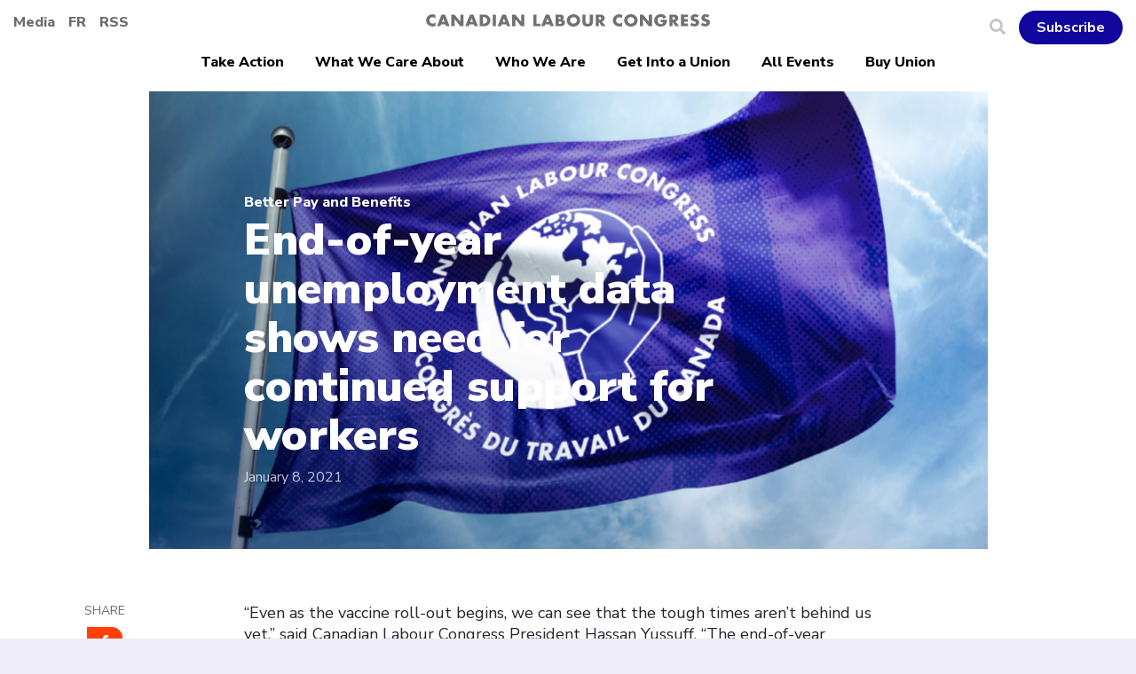

--- FILE ---
content_type: text/html; charset=UTF-8
request_url: https://canadianlabour.ca/end-of-year-unemployment-data-shows-need-for-continued-support-for-workers/
body_size: 16067
content:
<!doctype html>
<html lang="en-US">
<head>
	<meta charset="utf-8">
	<meta name="viewport" content="width=device-width, initial-scale=1, shrink-to-fit=no">
			<link rel="stylesheet" href="https://stackpath.bootstrapcdn.com/bootstrap/4.1.3/css/bootstrap.min.css" integrity="sha384-MCw98/SFnGE8fJT3GXwEOngsV7Zt27NXFoaoApmYm81iuXoPkFOJwJ8ERdknLPMO" crossorigin="anonymous">
	<link rel="stylesheet" href="https://use.fontawesome.com/releases/v5.7.0/css/all.css" integrity="sha384-lZN37f5QGtY3VHgisS14W3ExzMWZxybE1SJSEsQp9S+oqd12jhcu+A56Ebc1zFSJ" crossorigin="anonymous">
	
	<link rel="shortcut icon" href="https://canadianlabour.ca/wp-content/themes/canadian-labour-congress/favicon.ico" />
	
	<!-- favicon -->
	<link rel="icon" type="image/png" sizes="32x32" href="https://canadianlabour.ca/wp-content/themes/canadian-labour-congress/assets/favicon/favicon-32x32.png">
	<link rel="icon" type="image/png" sizes="16x16" href="https://canadianlabour.ca/wp-content/themes/canadian-labour-congress/assets/favicon/favicon-16x16.png">
	<link rel="mask-icon" href="https://canadianlabour.ca/wp-content/themes/canadian-labour-congress/assets/favicon/safari-pinned-tab.svg" color="#1a00a6">
	<meta name="msapplication-TileColor" content="#1a00a6">
	<meta name="theme-color" content="#1a00a6">

  <!-- Global site tag (gtag.js) - Google Analytics -->
  <script async src="https://www.googletagmanager.com/gtag/js?id=UA-3386865-1"></script>
  <!-- Google Analytics congif string -->
  

<!-- Global site tag (gtag.js) - Google Analytics -->
<script>
  window.dataLayer = window.dataLayer || [];
  function gtag(){dataLayer.push(arguments);}
  gtag('js', new Date());
  // Add correct config string for language
  var gtagConfigString="UA-3386865-1";
  gtag('config', gtagConfigString);
</script>

<!-- Google Tag Manager -->
<script>(function(w,d,s,l,i){w[l]=w[l]||[];w[l].push({'gtm.start':
new Date().getTime(),event:'gtm.js'});var f=d.getElementsByTagName(s)[0],
j=d.createElement(s),dl=l!='dataLayer'?'&l='+l:'';j.async=true;j.src=
'https://www.googletagmanager.com/gtm.js?id='+i+dl;f.parentNode.insertBefore(j,f);
})(window,document,'script','dataLayer','GTM-KW558Z3');</script>
<!-- End Google Tag Manager -->

<!-- Google Tag Manager -->
<script>(function(w,d,s,l,i){w[l]=w[l]||[];w[l].push({'gtm.start':
new Date().getTime(),event:'gtm.js'});var f=d.getElementsByTagName(s)[0],
j=d.createElement(s),dl=l!='dataLayer'?'&l='+l:'';j.async=true;j.src=
'https://www.googletagmanager.com/gtm.js?id='+i+dl;f.parentNode.insertBefore(j,f);
})(window,document,'script','dataLayer','GTM-KRPMX3Z');</script>
<!-- End Google Tag Manager -->

<!-- Google Search Console Verification -->
<meta name="google-site-verification" content="LzwlFsnFQYLb93l4xMgm_IHxEXM3PrH5xEE-TOmmOi8" />

 <!-- Facebook Verification -->
  <meta name="facebook-domain-verification" content="b3lye1ev7luzjd8ymug7br4pg3klbp" />


<meta name='robots' content='index, follow, max-image-preview:large, max-snippet:-1, max-video-preview:-1' />
	<style>img:is([sizes="auto" i], [sizes^="auto," i]) { contain-intrinsic-size: 3000px 1500px }</style>
	<link rel="alternate" hreflang="en-us" href="https://canadianlabour.ca/end-of-year-unemployment-data-shows-need-for-continued-support-for-workers/" />
<link rel="alternate" hreflang="fr-fr" href="https://congresdutravail.ca/les-donnees-de-fin-dannee-sur-le-chomage-indiquent-quil-faut-continuer-de-soutenir-les-travailleurs/" />
<link rel="alternate" hreflang="x-default" href="https://canadianlabour.ca/end-of-year-unemployment-data-shows-need-for-continued-support-for-workers/" />
    <script src="https://kit.fontawesome.com/c33a9be661.js" crossorigin="anonymous"></script>
    
	<!-- This site is optimized with the Yoast SEO plugin v25.8 - https://yoast.com/wordpress/plugins/seo/ -->
	<title>End-of-year unemployment data shows need for continued support for workers | Canadian Labour Congress</title>
	<link rel="canonical" href="https://canadianlabour.ca/end-of-year-unemployment-data-shows-need-for-continued-support-for-workers/" />
	<meta property="og:locale" content="en_US" />
	<meta property="og:type" content="article" />
	<meta property="og:title" content="End-of-year unemployment data shows need for continued support for workers | Canadian Labour Congress" />
	<meta property="og:description" content="“Even as the vaccine roll-out begins, we can see that the tough times aren’t behind us yet,” said Canadian Labour Congress President Hassan Yussuff. “The end-of-year unemployment data remind us that strong government support continues to be a vital lifeline for workers and their families who are struggling through the economic shock of the pandemic.” The December Labour Force Survey, released today by Statistics Canada, shows higher than expected job losses last month. Unemployment rose to 8.6 percent, with employment down 63,000 and job-market participation dropping for the second month in a row. “These are unprecedented times. The important public..." />
	<meta property="og:url" content="https://canadianlabour.ca/end-of-year-unemployment-data-shows-need-for-continued-support-for-workers/" />
	<meta property="og:site_name" content="Canadian Labour Congress" />
	<meta property="article:publisher" content="https://www.facebook.com/clc.ctc" />
	<meta property="article:published_time" content="2021-01-08T19:21:14+00:00" />
	<meta property="article:modified_time" content="2024-03-27T14:42:46+00:00" />
	<meta property="og:image" content="https://canadianlabour.ca/wp-content/uploads/2023/09/clc-flag-1024x702-1.png" />
	<meta property="og:image:width" content="1024" />
	<meta property="og:image:height" content="702" />
	<meta property="og:image:type" content="image/png" />
	<meta name="author" content="Tanya" />
	<meta name="twitter:card" content="summary_large_image" />
	<meta name="twitter:creator" content="@canadianlabour" />
	<meta name="twitter:site" content="@canadianlabour" />
	<meta name="twitter:label1" content="Written by" />
	<meta name="twitter:data1" content="Tanya" />
	<meta name="twitter:label2" content="Est. reading time" />
	<meta name="twitter:data2" content="1 minute" />
	<script type="application/ld+json" class="yoast-schema-graph">{"@context":"https://schema.org","@graph":[{"@type":"WebPage","@id":"https://canadianlabour.ca/end-of-year-unemployment-data-shows-need-for-continued-support-for-workers/","url":"https://canadianlabour.ca/end-of-year-unemployment-data-shows-need-for-continued-support-for-workers/","name":"End-of-year unemployment data shows need for continued support for workers | Canadian Labour Congress","isPartOf":{"@id":"https://canadianlabour.ca/#website"},"primaryImageOfPage":{"@id":"https://canadianlabour.ca/end-of-year-unemployment-data-shows-need-for-continued-support-for-workers/#primaryimage"},"image":{"@id":"https://canadianlabour.ca/end-of-year-unemployment-data-shows-need-for-continued-support-for-workers/#primaryimage"},"thumbnailUrl":"https://canadianlabour.ca/wp-content/uploads/2023/09/clc-flag-1024x702-1.png","datePublished":"2021-01-08T19:21:14+00:00","dateModified":"2024-03-27T14:42:46+00:00","author":{"@id":"https://canadianlabour.ca/#/schema/person/295ca6e04b01bd26719a9a14f9b88179"},"breadcrumb":{"@id":"https://canadianlabour.ca/end-of-year-unemployment-data-shows-need-for-continued-support-for-workers/#breadcrumb"},"inLanguage":"en-US","potentialAction":[{"@type":"ReadAction","target":["https://canadianlabour.ca/end-of-year-unemployment-data-shows-need-for-continued-support-for-workers/"]}]},{"@type":"ImageObject","inLanguage":"en-US","@id":"https://canadianlabour.ca/end-of-year-unemployment-data-shows-need-for-continued-support-for-workers/#primaryimage","url":"https://canadianlabour.ca/wp-content/uploads/2023/09/clc-flag-1024x702-1.png","contentUrl":"https://canadianlabour.ca/wp-content/uploads/2023/09/clc-flag-1024x702-1.png","width":1024,"height":702},{"@type":"BreadcrumbList","@id":"https://canadianlabour.ca/end-of-year-unemployment-data-shows-need-for-continued-support-for-workers/#breadcrumb","itemListElement":[{"@type":"ListItem","position":1,"name":"Home","item":"https://canadianlabour.ca/"},{"@type":"ListItem","position":2,"name":"Publications","item":"https://canadianlabour.ca/publications/"},{"@type":"ListItem","position":3,"name":"End-of-year unemployment data shows need for continued support for workers"}]},{"@type":"WebSite","@id":"https://canadianlabour.ca/#website","url":"https://canadianlabour.ca/","name":"Canadian Labour Congress","description":"","potentialAction":[{"@type":"SearchAction","target":{"@type":"EntryPoint","urlTemplate":"https://canadianlabour.ca/?s={search_term_string}"},"query-input":{"@type":"PropertyValueSpecification","valueRequired":true,"valueName":"search_term_string"}}],"inLanguage":"en-US"},{"@type":"Person","@id":"https://canadianlabour.ca/#/schema/person/295ca6e04b01bd26719a9a14f9b88179","name":"Tanya","image":{"@type":"ImageObject","inLanguage":"en-US","@id":"https://canadianlabour.ca/#/schema/person/image/","url":"https://secure.gravatar.com/avatar/5db27ecc6af8ee6c38f82deaffeb077e3191d311a883117c4956bdb0fe6db871?s=96&d=mm&r=g","contentUrl":"https://secure.gravatar.com/avatar/5db27ecc6af8ee6c38f82deaffeb077e3191d311a883117c4956bdb0fe6db871?s=96&d=mm&r=g","caption":"Tanya"},"url":"https://canadianlabour.ca/author/twhitecross/"}]}</script>
	<!-- / Yoast SEO plugin. -->


<link rel='dns-prefetch' href='//www.googletagmanager.com' />
<link rel='dns-prefetch' href='//stats.wp.com' />
<link rel='dns-prefetch' href='//v0.wordpress.com' />
<link rel="alternate" type="application/rss+xml" title="Canadian Labour Congress &raquo; End-of-year unemployment data shows need for continued support for workers Comments Feed" href="https://canadianlabour.ca/end-of-year-unemployment-data-shows-need-for-continued-support-for-workers/feed/" />
<script type="text/javascript">
/* <![CDATA[ */
window._wpemojiSettings = {"baseUrl":"https:\/\/s.w.org\/images\/core\/emoji\/16.0.1\/72x72\/","ext":".png","svgUrl":"https:\/\/s.w.org\/images\/core\/emoji\/16.0.1\/svg\/","svgExt":".svg","source":{"concatemoji":"https:\/\/canadianlabour.ca\/wp-includes\/js\/wp-emoji-release.min.js?ver=6.8.3"}};
/*! This file is auto-generated */
!function(s,n){var o,i,e;function c(e){try{var t={supportTests:e,timestamp:(new Date).valueOf()};sessionStorage.setItem(o,JSON.stringify(t))}catch(e){}}function p(e,t,n){e.clearRect(0,0,e.canvas.width,e.canvas.height),e.fillText(t,0,0);var t=new Uint32Array(e.getImageData(0,0,e.canvas.width,e.canvas.height).data),a=(e.clearRect(0,0,e.canvas.width,e.canvas.height),e.fillText(n,0,0),new Uint32Array(e.getImageData(0,0,e.canvas.width,e.canvas.height).data));return t.every(function(e,t){return e===a[t]})}function u(e,t){e.clearRect(0,0,e.canvas.width,e.canvas.height),e.fillText(t,0,0);for(var n=e.getImageData(16,16,1,1),a=0;a<n.data.length;a++)if(0!==n.data[a])return!1;return!0}function f(e,t,n,a){switch(t){case"flag":return n(e,"\ud83c\udff3\ufe0f\u200d\u26a7\ufe0f","\ud83c\udff3\ufe0f\u200b\u26a7\ufe0f")?!1:!n(e,"\ud83c\udde8\ud83c\uddf6","\ud83c\udde8\u200b\ud83c\uddf6")&&!n(e,"\ud83c\udff4\udb40\udc67\udb40\udc62\udb40\udc65\udb40\udc6e\udb40\udc67\udb40\udc7f","\ud83c\udff4\u200b\udb40\udc67\u200b\udb40\udc62\u200b\udb40\udc65\u200b\udb40\udc6e\u200b\udb40\udc67\u200b\udb40\udc7f");case"emoji":return!a(e,"\ud83e\udedf")}return!1}function g(e,t,n,a){var r="undefined"!=typeof WorkerGlobalScope&&self instanceof WorkerGlobalScope?new OffscreenCanvas(300,150):s.createElement("canvas"),o=r.getContext("2d",{willReadFrequently:!0}),i=(o.textBaseline="top",o.font="600 32px Arial",{});return e.forEach(function(e){i[e]=t(o,e,n,a)}),i}function t(e){var t=s.createElement("script");t.src=e,t.defer=!0,s.head.appendChild(t)}"undefined"!=typeof Promise&&(o="wpEmojiSettingsSupports",i=["flag","emoji"],n.supports={everything:!0,everythingExceptFlag:!0},e=new Promise(function(e){s.addEventListener("DOMContentLoaded",e,{once:!0})}),new Promise(function(t){var n=function(){try{var e=JSON.parse(sessionStorage.getItem(o));if("object"==typeof e&&"number"==typeof e.timestamp&&(new Date).valueOf()<e.timestamp+604800&&"object"==typeof e.supportTests)return e.supportTests}catch(e){}return null}();if(!n){if("undefined"!=typeof Worker&&"undefined"!=typeof OffscreenCanvas&&"undefined"!=typeof URL&&URL.createObjectURL&&"undefined"!=typeof Blob)try{var e="postMessage("+g.toString()+"("+[JSON.stringify(i),f.toString(),p.toString(),u.toString()].join(",")+"));",a=new Blob([e],{type:"text/javascript"}),r=new Worker(URL.createObjectURL(a),{name:"wpTestEmojiSupports"});return void(r.onmessage=function(e){c(n=e.data),r.terminate(),t(n)})}catch(e){}c(n=g(i,f,p,u))}t(n)}).then(function(e){for(var t in e)n.supports[t]=e[t],n.supports.everything=n.supports.everything&&n.supports[t],"flag"!==t&&(n.supports.everythingExceptFlag=n.supports.everythingExceptFlag&&n.supports[t]);n.supports.everythingExceptFlag=n.supports.everythingExceptFlag&&!n.supports.flag,n.DOMReady=!1,n.readyCallback=function(){n.DOMReady=!0}}).then(function(){return e}).then(function(){var e;n.supports.everything||(n.readyCallback(),(e=n.source||{}).concatemoji?t(e.concatemoji):e.wpemoji&&e.twemoji&&(t(e.twemoji),t(e.wpemoji)))}))}((window,document),window._wpemojiSettings);
/* ]]> */
</script>
<style id='wp-emoji-styles-inline-css' type='text/css'>

	img.wp-smiley, img.emoji {
		display: inline !important;
		border: none !important;
		box-shadow: none !important;
		height: 1em !important;
		width: 1em !important;
		margin: 0 0.07em !important;
		vertical-align: -0.1em !important;
		background: none !important;
		padding: 0 !important;
	}
</style>
<link rel='stylesheet' id='wp-block-library-css' href='https://canadianlabour.ca/wp-includes/css/dist/block-library/style.min.css?ver=6.8.3' type='text/css' media='all' />
<style id='wp-block-library-theme-inline-css' type='text/css'>
.wp-block-audio :where(figcaption){color:#555;font-size:13px;text-align:center}.is-dark-theme .wp-block-audio :where(figcaption){color:#ffffffa6}.wp-block-audio{margin:0 0 1em}.wp-block-code{border:1px solid #ccc;border-radius:4px;font-family:Menlo,Consolas,monaco,monospace;padding:.8em 1em}.wp-block-embed :where(figcaption){color:#555;font-size:13px;text-align:center}.is-dark-theme .wp-block-embed :where(figcaption){color:#ffffffa6}.wp-block-embed{margin:0 0 1em}.blocks-gallery-caption{color:#555;font-size:13px;text-align:center}.is-dark-theme .blocks-gallery-caption{color:#ffffffa6}:root :where(.wp-block-image figcaption){color:#555;font-size:13px;text-align:center}.is-dark-theme :root :where(.wp-block-image figcaption){color:#ffffffa6}.wp-block-image{margin:0 0 1em}.wp-block-pullquote{border-bottom:4px solid;border-top:4px solid;color:currentColor;margin-bottom:1.75em}.wp-block-pullquote cite,.wp-block-pullquote footer,.wp-block-pullquote__citation{color:currentColor;font-size:.8125em;font-style:normal;text-transform:uppercase}.wp-block-quote{border-left:.25em solid;margin:0 0 1.75em;padding-left:1em}.wp-block-quote cite,.wp-block-quote footer{color:currentColor;font-size:.8125em;font-style:normal;position:relative}.wp-block-quote:where(.has-text-align-right){border-left:none;border-right:.25em solid;padding-left:0;padding-right:1em}.wp-block-quote:where(.has-text-align-center){border:none;padding-left:0}.wp-block-quote.is-large,.wp-block-quote.is-style-large,.wp-block-quote:where(.is-style-plain){border:none}.wp-block-search .wp-block-search__label{font-weight:700}.wp-block-search__button{border:1px solid #ccc;padding:.375em .625em}:where(.wp-block-group.has-background){padding:1.25em 2.375em}.wp-block-separator.has-css-opacity{opacity:.4}.wp-block-separator{border:none;border-bottom:2px solid;margin-left:auto;margin-right:auto}.wp-block-separator.has-alpha-channel-opacity{opacity:1}.wp-block-separator:not(.is-style-wide):not(.is-style-dots){width:100px}.wp-block-separator.has-background:not(.is-style-dots){border-bottom:none;height:1px}.wp-block-separator.has-background:not(.is-style-wide):not(.is-style-dots){height:2px}.wp-block-table{margin:0 0 1em}.wp-block-table td,.wp-block-table th{word-break:normal}.wp-block-table :where(figcaption){color:#555;font-size:13px;text-align:center}.is-dark-theme .wp-block-table :where(figcaption){color:#ffffffa6}.wp-block-video :where(figcaption){color:#555;font-size:13px;text-align:center}.is-dark-theme .wp-block-video :where(figcaption){color:#ffffffa6}.wp-block-video{margin:0 0 1em}:root :where(.wp-block-template-part.has-background){margin-bottom:0;margin-top:0;padding:1.25em 2.375em}
</style>
<style id='classic-theme-styles-inline-css' type='text/css'>
/*! This file is auto-generated */
.wp-block-button__link{color:#fff;background-color:#32373c;border-radius:9999px;box-shadow:none;text-decoration:none;padding:calc(.667em + 2px) calc(1.333em + 2px);font-size:1.125em}.wp-block-file__button{background:#32373c;color:#fff;text-decoration:none}
</style>
<link rel='stylesheet' id='mediaelement-css' href='https://canadianlabour.ca/wp-includes/js/mediaelement/mediaelementplayer-legacy.min.css?ver=4.2.17' type='text/css' media='all' />
<link rel='stylesheet' id='wp-mediaelement-css' href='https://canadianlabour.ca/wp-includes/js/mediaelement/wp-mediaelement.min.css?ver=6.8.3' type='text/css' media='all' />
<style id='jetpack-sharing-buttons-style-inline-css' type='text/css'>
.jetpack-sharing-buttons__services-list{display:flex;flex-direction:row;flex-wrap:wrap;gap:0;list-style-type:none;margin:5px;padding:0}.jetpack-sharing-buttons__services-list.has-small-icon-size{font-size:12px}.jetpack-sharing-buttons__services-list.has-normal-icon-size{font-size:16px}.jetpack-sharing-buttons__services-list.has-large-icon-size{font-size:24px}.jetpack-sharing-buttons__services-list.has-huge-icon-size{font-size:36px}@media print{.jetpack-sharing-buttons__services-list{display:none!important}}.editor-styles-wrapper .wp-block-jetpack-sharing-buttons{gap:0;padding-inline-start:0}ul.jetpack-sharing-buttons__services-list.has-background{padding:1.25em 2.375em}
</style>
<link rel='stylesheet' id='wp-components-css' href='https://canadianlabour.ca/wp-includes/css/dist/components/style.min.css?ver=6.8.3' type='text/css' media='all' />
<link rel='stylesheet' id='wp-preferences-css' href='https://canadianlabour.ca/wp-includes/css/dist/preferences/style.min.css?ver=6.8.3' type='text/css' media='all' />
<link rel='stylesheet' id='wp-block-editor-css' href='https://canadianlabour.ca/wp-includes/css/dist/block-editor/style.min.css?ver=6.8.3' type='text/css' media='all' />
<link rel='stylesheet' id='wp-reusable-blocks-css' href='https://canadianlabour.ca/wp-includes/css/dist/reusable-blocks/style.min.css?ver=6.8.3' type='text/css' media='all' />
<link rel='stylesheet' id='wp-patterns-css' href='https://canadianlabour.ca/wp-includes/css/dist/patterns/style.min.css?ver=6.8.3' type='text/css' media='all' />
<link rel='stylesheet' id='wp-editor-css' href='https://canadianlabour.ca/wp-includes/css/dist/editor/style.min.css?ver=6.8.3' type='text/css' media='all' />
<link rel='stylesheet' id='wallsio-style-css-css' href='https://canadianlabour.ca/wp-content/plugins/wallsio/block/dist/blocks.style.build.css?ver=3.0.14' type='text/css' media='all' />
<style id='global-styles-inline-css' type='text/css'>
:root{--wp--preset--aspect-ratio--square: 1;--wp--preset--aspect-ratio--4-3: 4/3;--wp--preset--aspect-ratio--3-4: 3/4;--wp--preset--aspect-ratio--3-2: 3/2;--wp--preset--aspect-ratio--2-3: 2/3;--wp--preset--aspect-ratio--16-9: 16/9;--wp--preset--aspect-ratio--9-16: 9/16;--wp--preset--color--black: #000000;--wp--preset--color--cyan-bluish-gray: #abb8c3;--wp--preset--color--white: #ffffff;--wp--preset--color--pale-pink: #f78da7;--wp--preset--color--vivid-red: #cf2e2e;--wp--preset--color--luminous-vivid-orange: #ff6900;--wp--preset--color--luminous-vivid-amber: #fcb900;--wp--preset--color--light-green-cyan: #7bdcb5;--wp--preset--color--vivid-green-cyan: #00d084;--wp--preset--color--pale-cyan-blue: #8ed1fc;--wp--preset--color--vivid-cyan-blue: #0693e3;--wp--preset--color--vivid-purple: #9b51e0;--wp--preset--gradient--vivid-cyan-blue-to-vivid-purple: linear-gradient(135deg,rgba(6,147,227,1) 0%,rgb(155,81,224) 100%);--wp--preset--gradient--light-green-cyan-to-vivid-green-cyan: linear-gradient(135deg,rgb(122,220,180) 0%,rgb(0,208,130) 100%);--wp--preset--gradient--luminous-vivid-amber-to-luminous-vivid-orange: linear-gradient(135deg,rgba(252,185,0,1) 0%,rgba(255,105,0,1) 100%);--wp--preset--gradient--luminous-vivid-orange-to-vivid-red: linear-gradient(135deg,rgba(255,105,0,1) 0%,rgb(207,46,46) 100%);--wp--preset--gradient--very-light-gray-to-cyan-bluish-gray: linear-gradient(135deg,rgb(238,238,238) 0%,rgb(169,184,195) 100%);--wp--preset--gradient--cool-to-warm-spectrum: linear-gradient(135deg,rgb(74,234,220) 0%,rgb(151,120,209) 20%,rgb(207,42,186) 40%,rgb(238,44,130) 60%,rgb(251,105,98) 80%,rgb(254,248,76) 100%);--wp--preset--gradient--blush-light-purple: linear-gradient(135deg,rgb(255,206,236) 0%,rgb(152,150,240) 100%);--wp--preset--gradient--blush-bordeaux: linear-gradient(135deg,rgb(254,205,165) 0%,rgb(254,45,45) 50%,rgb(107,0,62) 100%);--wp--preset--gradient--luminous-dusk: linear-gradient(135deg,rgb(255,203,112) 0%,rgb(199,81,192) 50%,rgb(65,88,208) 100%);--wp--preset--gradient--pale-ocean: linear-gradient(135deg,rgb(255,245,203) 0%,rgb(182,227,212) 50%,rgb(51,167,181) 100%);--wp--preset--gradient--electric-grass: linear-gradient(135deg,rgb(202,248,128) 0%,rgb(113,206,126) 100%);--wp--preset--gradient--midnight: linear-gradient(135deg,rgb(2,3,129) 0%,rgb(40,116,252) 100%);--wp--preset--font-size--small: 13px;--wp--preset--font-size--medium: 20px;--wp--preset--font-size--large: 36px;--wp--preset--font-size--x-large: 42px;--wp--preset--spacing--20: 0.44rem;--wp--preset--spacing--30: 0.67rem;--wp--preset--spacing--40: 1rem;--wp--preset--spacing--50: 1.5rem;--wp--preset--spacing--60: 2.25rem;--wp--preset--spacing--70: 3.38rem;--wp--preset--spacing--80: 5.06rem;--wp--preset--shadow--natural: 6px 6px 9px rgba(0, 0, 0, 0.2);--wp--preset--shadow--deep: 12px 12px 50px rgba(0, 0, 0, 0.4);--wp--preset--shadow--sharp: 6px 6px 0px rgba(0, 0, 0, 0.2);--wp--preset--shadow--outlined: 6px 6px 0px -3px rgba(255, 255, 255, 1), 6px 6px rgba(0, 0, 0, 1);--wp--preset--shadow--crisp: 6px 6px 0px rgba(0, 0, 0, 1);}:where(.is-layout-flex){gap: 0.5em;}:where(.is-layout-grid){gap: 0.5em;}body .is-layout-flex{display: flex;}.is-layout-flex{flex-wrap: wrap;align-items: center;}.is-layout-flex > :is(*, div){margin: 0;}body .is-layout-grid{display: grid;}.is-layout-grid > :is(*, div){margin: 0;}:where(.wp-block-columns.is-layout-flex){gap: 2em;}:where(.wp-block-columns.is-layout-grid){gap: 2em;}:where(.wp-block-post-template.is-layout-flex){gap: 1.25em;}:where(.wp-block-post-template.is-layout-grid){gap: 1.25em;}.has-black-color{color: var(--wp--preset--color--black) !important;}.has-cyan-bluish-gray-color{color: var(--wp--preset--color--cyan-bluish-gray) !important;}.has-white-color{color: var(--wp--preset--color--white) !important;}.has-pale-pink-color{color: var(--wp--preset--color--pale-pink) !important;}.has-vivid-red-color{color: var(--wp--preset--color--vivid-red) !important;}.has-luminous-vivid-orange-color{color: var(--wp--preset--color--luminous-vivid-orange) !important;}.has-luminous-vivid-amber-color{color: var(--wp--preset--color--luminous-vivid-amber) !important;}.has-light-green-cyan-color{color: var(--wp--preset--color--light-green-cyan) !important;}.has-vivid-green-cyan-color{color: var(--wp--preset--color--vivid-green-cyan) !important;}.has-pale-cyan-blue-color{color: var(--wp--preset--color--pale-cyan-blue) !important;}.has-vivid-cyan-blue-color{color: var(--wp--preset--color--vivid-cyan-blue) !important;}.has-vivid-purple-color{color: var(--wp--preset--color--vivid-purple) !important;}.has-black-background-color{background-color: var(--wp--preset--color--black) !important;}.has-cyan-bluish-gray-background-color{background-color: var(--wp--preset--color--cyan-bluish-gray) !important;}.has-white-background-color{background-color: var(--wp--preset--color--white) !important;}.has-pale-pink-background-color{background-color: var(--wp--preset--color--pale-pink) !important;}.has-vivid-red-background-color{background-color: var(--wp--preset--color--vivid-red) !important;}.has-luminous-vivid-orange-background-color{background-color: var(--wp--preset--color--luminous-vivid-orange) !important;}.has-luminous-vivid-amber-background-color{background-color: var(--wp--preset--color--luminous-vivid-amber) !important;}.has-light-green-cyan-background-color{background-color: var(--wp--preset--color--light-green-cyan) !important;}.has-vivid-green-cyan-background-color{background-color: var(--wp--preset--color--vivid-green-cyan) !important;}.has-pale-cyan-blue-background-color{background-color: var(--wp--preset--color--pale-cyan-blue) !important;}.has-vivid-cyan-blue-background-color{background-color: var(--wp--preset--color--vivid-cyan-blue) !important;}.has-vivid-purple-background-color{background-color: var(--wp--preset--color--vivid-purple) !important;}.has-black-border-color{border-color: var(--wp--preset--color--black) !important;}.has-cyan-bluish-gray-border-color{border-color: var(--wp--preset--color--cyan-bluish-gray) !important;}.has-white-border-color{border-color: var(--wp--preset--color--white) !important;}.has-pale-pink-border-color{border-color: var(--wp--preset--color--pale-pink) !important;}.has-vivid-red-border-color{border-color: var(--wp--preset--color--vivid-red) !important;}.has-luminous-vivid-orange-border-color{border-color: var(--wp--preset--color--luminous-vivid-orange) !important;}.has-luminous-vivid-amber-border-color{border-color: var(--wp--preset--color--luminous-vivid-amber) !important;}.has-light-green-cyan-border-color{border-color: var(--wp--preset--color--light-green-cyan) !important;}.has-vivid-green-cyan-border-color{border-color: var(--wp--preset--color--vivid-green-cyan) !important;}.has-pale-cyan-blue-border-color{border-color: var(--wp--preset--color--pale-cyan-blue) !important;}.has-vivid-cyan-blue-border-color{border-color: var(--wp--preset--color--vivid-cyan-blue) !important;}.has-vivid-purple-border-color{border-color: var(--wp--preset--color--vivid-purple) !important;}.has-vivid-cyan-blue-to-vivid-purple-gradient-background{background: var(--wp--preset--gradient--vivid-cyan-blue-to-vivid-purple) !important;}.has-light-green-cyan-to-vivid-green-cyan-gradient-background{background: var(--wp--preset--gradient--light-green-cyan-to-vivid-green-cyan) !important;}.has-luminous-vivid-amber-to-luminous-vivid-orange-gradient-background{background: var(--wp--preset--gradient--luminous-vivid-amber-to-luminous-vivid-orange) !important;}.has-luminous-vivid-orange-to-vivid-red-gradient-background{background: var(--wp--preset--gradient--luminous-vivid-orange-to-vivid-red) !important;}.has-very-light-gray-to-cyan-bluish-gray-gradient-background{background: var(--wp--preset--gradient--very-light-gray-to-cyan-bluish-gray) !important;}.has-cool-to-warm-spectrum-gradient-background{background: var(--wp--preset--gradient--cool-to-warm-spectrum) !important;}.has-blush-light-purple-gradient-background{background: var(--wp--preset--gradient--blush-light-purple) !important;}.has-blush-bordeaux-gradient-background{background: var(--wp--preset--gradient--blush-bordeaux) !important;}.has-luminous-dusk-gradient-background{background: var(--wp--preset--gradient--luminous-dusk) !important;}.has-pale-ocean-gradient-background{background: var(--wp--preset--gradient--pale-ocean) !important;}.has-electric-grass-gradient-background{background: var(--wp--preset--gradient--electric-grass) !important;}.has-midnight-gradient-background{background: var(--wp--preset--gradient--midnight) !important;}.has-small-font-size{font-size: var(--wp--preset--font-size--small) !important;}.has-medium-font-size{font-size: var(--wp--preset--font-size--medium) !important;}.has-large-font-size{font-size: var(--wp--preset--font-size--large) !important;}.has-x-large-font-size{font-size: var(--wp--preset--font-size--x-large) !important;}
:where(.wp-block-post-template.is-layout-flex){gap: 1.25em;}:where(.wp-block-post-template.is-layout-grid){gap: 1.25em;}
:where(.wp-block-columns.is-layout-flex){gap: 2em;}:where(.wp-block-columns.is-layout-grid){gap: 2em;}
:root :where(.wp-block-pullquote){font-size: 1.5em;line-height: 1.6;}
</style>
<link rel='stylesheet' id='wpml-blocks-css' href='https://canadianlabour.ca/wp-content/plugins/sitepress-multilingual-cms/dist/css/blocks/styles.css?ver=4.6.10' type='text/css' media='all' />
<link rel='stylesheet' id='contact-form-7-css' href='https://canadianlabour.ca/wp-content/plugins/contact-form-7/includes/css/styles.css?ver=6.1.3' type='text/css' media='all' />
<link rel='stylesheet' id='clc-css' href='https://canadianlabour.ca/wp-content/themes/canadian-labour-congress/assets/css/style.css?ver=2.1.3.59' type='text/css' media='all' />
<link rel='stylesheet' id='tablepress-default-css' href='https://canadianlabour.ca/wp-content/uploads/tablepress-combined.min.css?ver=3' type='text/css' media='all' />
<link rel='stylesheet' id='tablepress-datatables-buttons-css' href='https://canadianlabour.ca/wp-content/plugins/tablepress-premium/modules/css/build/datatables.buttons.css?ver=3.2' type='text/css' media='all' />
<link rel='stylesheet' id='tablepress-datatables-columnfilterwidgets-css' href='https://canadianlabour.ca/wp-content/plugins/tablepress-premium/modules/css/build/datatables.columnfilterwidgets.css?ver=3.2' type='text/css' media='all' />
<link rel='stylesheet' id='tablepress-datatables-fixedheader-css' href='https://canadianlabour.ca/wp-content/plugins/tablepress-premium/modules/css/build/datatables.fixedheader.css?ver=3.2' type='text/css' media='all' />
<link rel='stylesheet' id='tablepress-datatables-fixedcolumns-css' href='https://canadianlabour.ca/wp-content/plugins/tablepress-premium/modules/css/build/datatables.fixedcolumns.css?ver=3.2' type='text/css' media='all' />
<link rel='stylesheet' id='tablepress-datatables-scroll-buttons-css' href='https://canadianlabour.ca/wp-content/plugins/tablepress-premium/modules/css/build/datatables.scroll-buttons.css?ver=3.2' type='text/css' media='all' />
<link rel='stylesheet' id='tablepress-datatables-serverside-processing-css' href='https://canadianlabour.ca/wp-content/plugins/tablepress-premium/modules/css/build/datatables.serverside-processing.css?ver=3.2' type='text/css' media='all' />
<link rel='stylesheet' id='tablepress-responsive-tables-css' href='https://canadianlabour.ca/wp-content/plugins/tablepress-premium/modules/css/build/responsive-tables.css?ver=3.2' type='text/css' media='all' />
<script type="text/javascript" src="https://canadianlabour.ca/wp-includes/js/jquery/jquery.min.js?ver=3.7.1" id="jquery-core-js"></script>
<script type="text/javascript" src="https://canadianlabour.ca/wp-includes/js/jquery/jquery-migrate.min.js?ver=3.4.1" id="jquery-migrate-js"></script>

<!-- Google tag (gtag.js) snippet added by Site Kit -->
<!-- Google Analytics snippet added by Site Kit -->
<script type="text/javascript" src="https://www.googletagmanager.com/gtag/js?id=GT-NCT7SX3" id="google_gtagjs-js" async></script>
<script type="text/javascript" id="google_gtagjs-js-after">
/* <![CDATA[ */
window.dataLayer = window.dataLayer || [];function gtag(){dataLayer.push(arguments);}
gtag("set","linker",{"domains":["canadianlabour.ca"]});
gtag("js", new Date());
gtag("set", "developer_id.dZTNiMT", true);
gtag("config", "GT-NCT7SX3");
/* ]]> */
</script>
<script type="text/javascript" id="wpml-xdomain-data-js-extra">
/* <![CDATA[ */
var wpml_xdomain_data = {"css_selector":"wpml-ls-item","ajax_url":"https:\/\/canadianlabour.ca\/wp-admin\/admin-ajax.php","current_lang":"en","_nonce":"c9df6b8ae5"};
/* ]]> */
</script>
<script type="text/javascript" src="https://canadianlabour.ca/wp-content/plugins/sitepress-multilingual-cms/res/js/xdomain-data.js?ver=4.6.10" id="wpml-xdomain-data-js" defer="defer" data-wp-strategy="defer"></script>
<link rel="https://api.w.org/" href="https://canadianlabour.ca/wp-json/" /><link rel="alternate" title="JSON" type="application/json" href="https://canadianlabour.ca/wp-json/wp/v2/posts/12890" /><link rel="EditURI" type="application/rsd+xml" title="RSD" href="https://canadianlabour.ca/xmlrpc.php?rsd" />
<link rel='shortlink' href='https://wp.me/pdXT7S-3lU' />
<link rel="alternate" title="oEmbed (JSON)" type="application/json+oembed" href="https://canadianlabour.ca/wp-json/oembed/1.0/embed?url=https%3A%2F%2Fcanadianlabour.ca%2Fend-of-year-unemployment-data-shows-need-for-continued-support-for-workers%2F" />
<link rel="alternate" title="oEmbed (XML)" type="text/xml+oembed" href="https://canadianlabour.ca/wp-json/oembed/1.0/embed?url=https%3A%2F%2Fcanadianlabour.ca%2Fend-of-year-unemployment-data-shows-need-for-continued-support-for-workers%2F&#038;format=xml" />
<meta name="generator" content="WPML ver:4.6.10 stt:1,4;" />
<meta name="generator" content="Site Kit by Google 1.164.0" />	<style>img#wpstats{display:none}</style>
		
</head>
<body class="wp-singular post-template-default single single-post postid-12890 single-format-standard wp-theme-canadian-labour-congress">
  <!-- Google Tag Manager (noscript) -->
  <noscript><iframe src="https://www.googletagmanager.com/ns.html?id=GTM-KW558Z3"
  height="0" width="0" style="display:none;visibility:hidden"></iframe></noscript>
  <!-- End Google Tag Manager (noscript) -->
  
    <!-- Google Tag Manager (noscript) -->
  <noscript><iframe src="https://www.googletagmanager.com/ns.html?id=GTM-KRPMX3Z"
  height="0" width="0" style="display:none;visibility:hidden"></iframe></noscript>
  <!-- End Google Tag Manager (noscript) -->


  
  
  <header class="clc-header pb-lg-3">

    <div class="clc-header__top d-flex">

      
      <div class="clc-header__left d-flex">
        <button class="navbar-toggler clc-header__left d-block d-lg-none" type="button" data-toggle="collapse" data-target="#navbarMain" aria-controls="navbarMain" aria-expanded="false" aria-label="Toggle navigation">
          <span class="navbar-toggler-icon"><i class="fas fa-bars"></i></span>
        </button>
        <div class="clc-header__left__right">
         <!--  <a href="/media">Media</a> -->
          <a href="https://canadianlabour.ca/media/">Media</a>          <a href="https://congresdutravail.ca/les-donnees-de-fin-dannee-sur-le-chomage-indiquent-quil-faut-continuer-de-soutenir-les-travailleurs/" class="clc-header__french">fr</a>          <a href="https://canadianlabour.ca/feed/">RSS</a>
        </div>
      </div>

      
      <div class="clc-header__brand pt-1 px-3">
        <a href="https://canadianlabour.ca">
          <svg xmlns="http://www.w3.org/2000/svg" viewBox="0 0 139.97 6.39"><defs><style>.clc-logo{fill:#fff}</style></defs><g id="Layer_2" data-name="Layer 2"><g id="Layer_1-2" data-name="Layer 1"><path class="clc-logo" d="M233.59 442.21a1.59 1.59 0 0 0-.6-.49 1.84 1.84 0 0 0-.77-.17 1.56 1.56 0 0 0-1.15.47 1.65 1.65 0 0 0-.45 1.19 1.58 1.58 0 0 0 .45 1.17 1.55 1.55 0 0 0 1.17.46 1.79 1.79 0 0 0 1.35-.64v1.87c-.28.09-.53.15-.74.2a2.39 2.39 0 0 1-.64.08 3.25 3.25 0 0 1-2.23-.87 2.91 2.91 0 0 1-1-2.28 3 3 0 0 1 .43-1.59 3.2 3.2 0 0 1 2.73-1.57 3.9 3.9 0 0 1 1.43.3zM238.32 440.2l2.25 6h-1.66l-.39-1h-2.14l-.42 1h-1.65l2.3-6zm-1.51 3.8h1.29l-.63-1.91zM243 440.2l2.86 3.66v-3.66h1.56v6h-1.56l-2.86-3.68v3.67h-1.55v-6zM252.32 440.2l2.26 6h-1.66l-.39-1h-2.15l-.41 1h-1.66l2.31-6zm-1.51 3.8h1.3l-.64-1.91zM257.69 440.2a3 3 0 0 1 2.61 1.49 2.88 2.88 0 0 1 .41 1.51 3 3 0 0 1-.41 1.51 2.93 2.93 0 0 1-1.12 1.09 3.09 3.09 0 0 1-1.51.39h-2.21v-6zm-.67 4.67h.23a2.57 2.57 0 0 0 .82-.11 1.49 1.49 0 0 0 1-1.56 1.61 1.61 0 0 0-.47-1.24 1.7 1.7 0 0 0-1.21-.44H257zM263.39 440.2v6h-1.56v-6zM268.27 440.2l2.26 6h-1.66l-.39-1h-2.15l-.41 1h-1.65l2.3-6zm-1.51 3.8h1.3l-.64-1.91zM273 440.2l2.85 3.66v-3.66h1.56v6h-1.56l-2.85-3.68v3.67h-1.56v-6zM283.49 440.2v4.67h1.87v1.32h-3.42v-6zM289.73 440.2l2.26 6h-1.66l-.39-1h-2.15l-.41 1h-1.65l2.3-6zm-1.51 3.8h1.3l-.64-1.91zM295.12 440.2c1.17 0 1.75.52 1.76 1.56a1.24 1.24 0 0 1-.66 1.22 1.33 1.33 0 0 1 1.22 1.52 1.49 1.49 0 0 1-.55 1.23 2.57 2.57 0 0 1-1.59.44h-2.43v-6zm-.69 2.35h.17a1.2 1.2 0 0 0 .66-.14.54.54 0 0 0 .19-.44.55.55 0 0 0-.19-.44 1.21 1.21 0 0 0-.68-.14h-.15zm0 2.45h.2a2 2 0 0 0 1-.16.53.53 0 0 0 .25-.48.55.55 0 0 0-.23-.48 1.31 1.31 0 0 0-.76-.17h-.45zM305 443.08a3.51 3.51 0 0 1-.43 1.72 3.07 3.07 0 0 1-1.2 1.17 3.31 3.31 0 0 1-1.64.42A3.52 3.52 0 0 1 300 446a3 3 0 0 1-1.19-1.17 3.27 3.27 0 0 1-.42-1.63 3.21 3.21 0 0 1 .38-1.53 3.08 3.08 0 0 1 1.18-1.17 3.56 3.56 0 0 1 3.39-.06 3.19 3.19 0 0 1 1.22 1.11 2.82 2.82 0 0 1 .44 1.53zm-3.32 1.8a1.57 1.57 0 0 0 1.21-.52 1.83 1.83 0 0 0 .48-1.27 1.47 1.47 0 0 0-.5-1.1 1.66 1.66 0 0 0-1.2-.48 1.7 1.7 0 0 0-1.16.46 1.53 1.53 0 0 0-.52 1.12 1.75 1.75 0 0 0 .49 1.28 1.61 1.61 0 0 0 1.18.51zM307.62 440.2v3.21a3 3 0 0 0 .11.93 1 1 0 0 0 .33.47 1.17 1.17 0 0 0 1.42-.16 2.16 2.16 0 0 0 .26-1.23v-3.22h1.56v3.44a3.5 3.5 0 0 1-.27 1.55 1.89 1.89 0 0 1-.86.84 3.22 3.22 0 0 1-1.49.32 3.35 3.35 0 0 1-1.45-.29 2 2 0 0 1-.89-.83 3.67 3.67 0 0 1-.27-1.59v-3.44zM315 440.2a2.21 2.21 0 0 1 1.5.48 1.7 1.7 0 0 1 .56 1.36 1.82 1.82 0 0 1-.35 1.12 1.54 1.54 0 0 1-1 .58l1.88 2.45h-1.94l-1.47-2.3v2.3h-1.56v-6zm-.79 2.68h.13a1.54 1.54 0 0 0 .84-.18.65.65 0 0 0 .26-.56.66.66 0 0 0-.26-.57 1.5 1.5 0 0 0-.84-.18h-.13zM325.7 442.21a1.59 1.59 0 0 0-.6-.49 1.84 1.84 0 0 0-.77-.17 1.52 1.52 0 0 0-1.14.47 1.61 1.61 0 0 0-.46 1.19 1.58 1.58 0 0 0 .45 1.17 1.55 1.55 0 0 0 1.17.46 1.79 1.79 0 0 0 1.35-.64v1.87c-.28.09-.53.15-.74.2a2.39 2.39 0 0 1-.64.08 3.25 3.25 0 0 1-2.23-.87 2.91 2.91 0 0 1-1-2.28 3 3 0 0 1 .43-1.59 3.15 3.15 0 0 1 1.17-1.15 3.1 3.1 0 0 1 1.56-.42 3.9 3.9 0 0 1 1.43.3zM333.34 443.08a3.51 3.51 0 0 1-.43 1.72 3.07 3.07 0 0 1-1.2 1.17 3.34 3.34 0 0 1-1.64.42 3.49 3.49 0 0 1-1.75-.43 3 3 0 0 1-1.19-1.17 3.27 3.27 0 0 1-.42-1.63 3 3 0 0 1 1.56-2.7A3.42 3.42 0 0 1 330 440a3.46 3.46 0 0 1 1.64.4 3.19 3.19 0 0 1 1.22 1.11 2.91 2.91 0 0 1 .48 1.57zm-3.32 1.8a1.57 1.57 0 0 0 1.21-.52 1.83 1.83 0 0 0 .48-1.27 1.47 1.47 0 0 0-.5-1.1 1.66 1.66 0 0 0-1.2-.48 1.7 1.7 0 0 0-1.16.46 1.53 1.53 0 0 0-.52 1.12 1.75 1.75 0 0 0 .49 1.28 1.61 1.61 0 0 0 1.18.51zM336 440.2l2.86 3.66v-3.66h1.56v6h-1.56l-2.86-3.68v3.67h-1.55v-6zM344.8 440a2.77 2.77 0 0 1 2.71 1.68l-1.48.62a1.65 1.65 0 0 0-.51-.71 1.33 1.33 0 0 0-.79-.25 1.39 1.39 0 0 0-1.12.55 2.11 2.11 0 0 0-.43 1.34 2.24 2.24 0 0 0 .19.93 1.64 1.64 0 0 0 .55.69 1.42 1.42 0 0 0 .84.26 1.33 1.33 0 0 0 .88-.28 1.11 1.11 0 0 0 .37-.76h-1.27v-1.22h3.09a4.88 4.88 0 0 1-.25 1.7 2.88 2.88 0 0 1-.67 1 2.6 2.6 0 0 1-1 .62 3.51 3.51 0 0 1-1.2.2 3 3 0 0 1-3.2-3.16 3.17 3.17 0 0 1 .89-2.34 3.21 3.21 0 0 1 2.4-.87zM351.3 440.2a2.21 2.21 0 0 1 1.5.48 1.7 1.7 0 0 1 .56 1.36 1.82 1.82 0 0 1-.35 1.12 1.6 1.6 0 0 1-1 .58l1.88 2.45H352l-1.47-2.3v2.3H349v-6zm-.8 2.68h.14a1.48 1.48 0 0 0 .83-.18.62.62 0 0 0 .26-.56.66.66 0 0 0-.25-.57 1.54 1.54 0 0 0-.84-.18h-.14zM358.16 440.2v1.32h-1.85v1h1.75v1.32h-1.75v1h1.85v1.32h-3.41v-6zM361.54 440a3.92 3.92 0 0 1 1.89.49l-.62 1.21a1.66 1.66 0 0 0-1-.4.81.81 0 0 0-.46.14.42.42 0 0 0-.2.36.41.41 0 0 0 .19.35 2.15 2.15 0 0 0 .63.27 3.33 3.33 0 0 1 1.08.43 1.49 1.49 0 0 1 .5.54 1.53 1.53 0 0 1 .16.74 2 2 0 0 1-.68 1.67 2.69 2.69 0 0 1-1.64.51 3.58 3.58 0 0 1-2.1-.68l.66-1.26a2.16 2.16 0 0 0 1.38.62.9.9 0 0 0 .55-.16.54.54 0 0 0 .21-.44c0-.27-.22-.47-.65-.6a6.34 6.34 0 0 1-1.33-.48 1.38 1.38 0 0 1-.43-.5 1.8 1.8 0 0 1-.16-.8 1.94 1.94 0 0 1 .58-1.45 2 2 0 0 1 1.44-.56zM366.84 440a3.91 3.91 0 0 1 1.88.49l-.62 1.21a1.63 1.63 0 0 0-1-.4.84.84 0 0 0-.47.14.45.45 0 0 0-.2.36.41.41 0 0 0 .19.35 2.43 2.43 0 0 0 .63.27 3.33 3.33 0 0 1 1.08.43 1.62 1.62 0 0 1 .51.54 1.65 1.65 0 0 1 .16.74 1.94 1.94 0 0 1-.69 1.67 2.69 2.69 0 0 1-1.64.51 3.62 3.62 0 0 1-2.1-.68l.67-1.26a2.14 2.14 0 0 0 1.37.62.86.86 0 0 0 .55-.16.54.54 0 0 0 .22-.44q0-.4-.66-.6a6 6 0 0 1-1.32-.48 1.41 1.41 0 0 1-.44-.5 1.81 1.81 0 0 1-.15-.8 1.93 1.93 0 0 1 .57-1.45 2.07 2.07 0 0 1 1.46-.56z" transform="translate(-229 -440)"/></g></g></svg>        </a>
      </div>

      
      <div class="clc-header__right d-flex">
        <button class="searchbar-toggler" type="button" name="button" aria-controls="searchform" aria-expanded="false" aria-label="Toggle search form"><span class="searchbar-toggler-icon"><i class="fas fa-search"></i></span></button>
        <a class="clc-main-nav__menu-button d-none d-md-inline" href="/subscribe">Subscribe</a>
      </div>

    </div>

    <nav class="header__navbar navbar navbar-expand-lg navbar-light flex-lg-column">
      <div class="collapse navbar-collapse justify-content-md-center navbar-menu" id="navbarMain">
        <ul id="menu-header-menu" class="menu"><li id="menu-item-21" class="menu-item menu-item-type-post_type menu-item-object-page menu-item-21"><a href="https://canadianlabour.ca/take-action/">Take Action</a></li>
<li id="menu-item-4393" class="menu-item menu-item-type-post_type menu-item-object-page menu-item-4393"><a href="https://canadianlabour.ca/what-we-care-about/">What We Care About</a></li>
<li id="menu-item-19" class="menu-item menu-item-type-post_type menu-item-object-page menu-item-19"><a href="https://canadianlabour.ca/who-we-are/">Who We Are</a></li>
<li id="menu-item-20" class="menu-item menu-item-type-post_type menu-item-object-page menu-item-20"><a href="https://canadianlabour.ca/get-into-a-union/">Get Into a Union</a></li>
<li id="menu-item-13787" class="menu-item menu-item-type-post_type_archive menu-item-object-events menu-item-13787"><a href="https://canadianlabour.ca/events/">All Events</a></li>
<li id="menu-item-19777" class="menu-item menu-item-type-post_type menu-item-object-page menu-item-19777"><a href="https://canadianlabour.ca/buy-union/">Buy Union</a></li>
</ul>        <div class="navbar-menu__other d-flex d-md-none">
          <a class="pr-3" href="/media">Media</a>
          <a href="https://congresdutravail.ca/les-donnees-de-fin-dannee-sur-le-chomage-indiquent-quil-faut-continuer-de-soutenir-les-travailleurs/" class="clc-header__french">fr</a>          <a class="clc-main-nav__menu-button ml-auto" href="/subscribe">Subscribe</a>
        </div>
      </div>
    </nav>
		
		<div class="clc-header__search" id="searchform">
      <i class="fas fa-search"></i>
      <form class="clc-header__search-form" role="search" method="get" action="https://canadianlabour.ca/">
				<label for="s" class="d-none">Search</label>
        <input class="clc-header__search-input" type="text" maxlength="115" value="" name="s" id="s" />
        <input type="hidden" name="post_type[]" value="all" />
      </form>
      <button class="searchbar-toggler" type="button" name="button" aria-controls="searchform" aria-expanded="false" aria-label="Toggle search form"><span class="searchbar-toggler-icon"><i class="fas fa-times"></i></span></button>
    </div>
  </header>

    <article class="action-layout action-layout--wide action-layout--article article--layout-2">
      <div class="clc-section">
        <div class="clc-content pb-0">

          <div id="singlePageHeader" class="single-header ">
                        <div class="container-lg position-relative">
              <div class="row justify-content-center">
                <div class="single-header__content col-lg-10">
                  <div class="single-header__image">
                    <img width="985" height="675" src="https://canadianlabour.ca/wp-content/uploads/2023/09/clc-flag-1024x702-1-985x675.png" class="attachment-articleDefault size-articleDefault wp-post-image" alt="" decoding="async" fetchpriority="high" srcset="https://canadianlabour.ca/wp-content/uploads/2023/09/clc-flag-1024x702-1-985x675.png 985w, https://canadianlabour.ca/wp-content/uploads/2023/09/clc-flag-1024x702-1-400x274.png 400w, https://canadianlabour.ca/wp-content/uploads/2023/09/clc-flag-1024x702-1-768x527.png 768w, https://canadianlabour.ca/wp-content/uploads/2023/09/clc-flag-1024x702-1-292x200.png 292w, https://canadianlabour.ca/wp-content/uploads/2023/09/clc-flag-1024x702-1.png 1024w" sizes="(max-width: 985px) 100vw, 985px" />                  </div>
                                  </div>


                <div class="col-lg-8 single-header__text">


                                    
                  <a class="tag" href="https://canadianlabour.ca/issues/better-pay-benefits/">Better Pay and Benefits</a>
                                    <h1 class="single-header__title">End-of-year unemployment data shows need for continued support for workers</h1>                  <div class="clc-date">
                    January 8, 2021                  </div>
                </div>
              </div>
            </div>

          </div>

          <div class="container pb-4">
            <div class="row">
              <div class="single__social col-lg-1 order-2 order-lg-1">
                
                <span>Share</span>
                <a href="https://www.facebook.com/sharer/sharer.php?u=https://canadianlabour.ca/end-of-year-unemployment-data-shows-need-for-continued-support-for-workers/" class="clc-nav__social" target="_blank"><i class="fab fa-facebook-f"></i></a>
                <a href="https://twitter.com/intent/tweet?text=End-of-year+unemployment+data+shows+need+for+continued+support+for+workers : https://canadianlabour.ca/end-of-year-unemployment-data-shows-need-for-continued-support-for-workers/" class="clc-nav__social" target="_blank"><i class="fab fa-twitter"></i></a>
                <a href="mailto:?subject=End-of-year unemployment data shows need for continued support for workers&body=End-of-year unemployment data shows need for continued support for workers%0Dhttps://canadianlabour.ca/end-of-year-unemployment-data-shows-need-for-continued-support-for-workers/" class="clc-nav__social" target="_blank"><i class="far fa-envelope"></i></a>
              </div>
              <div class="col-lg-8 offset-lg-1 order-lg-2 clc-content-style">
                                <p>“Even as the vaccine roll-out begins, we can see that the tough times aren’t behind us yet,” said Canadian Labour Congress President Hassan Yussuff. “The end-of-year unemployment data remind us that strong government support continues to be a vital lifeline for workers and their families who are struggling through the economic shock of the pandemic.”</p>
<p>The December Labour Force Survey, released today by Statistics Canada, shows higher than expected job losses last month. Unemployment rose to 8.6 percent, with employment down 63,000 and job-market participation dropping for the second month in a row.</p>
<p>“These are unprecedented times. The important public health precautions implemented over the past year have had an exceptionally hard impact on workers,” said Hassan Yussuff, President of the Canadian Labour Congress. “Workers in Canada need to know that when the virus is contained, they can count on decent jobs, with good wages, and adequate benefits to help their families bounce back.”</p>
<p>Facing another round of shutdowns as COVID numbers rise, many workers across the country worried that their financial forecast is getting bleaker. Recent reports have revealed stories of personal support workers checking into homeless shelters and other workers failing to claim the federal government’s sick leave program out of fear of reprisal.</p>
<p>“Investing in Canada’s workers is a direct investment in our economy and it is vital to an economic recovery. The federal government must remain focused on income support and assistance to ensure that workers’ jobs are protected,” said Yussuff. “As we invest in a healthy recovery, Canada must also prepare for the long-term future by disaster-proofing our economy so that we are ready when the next crisis hits.”</p>

                
                              </div>



            </div>

            
            
                                      <div class="row justify-content-center pt--sm">
                <div class="single__tags col-lg-12 pt-4 pb-2">

                  <strong class="tag-title">Tags: </strong>

                                      <a class="tag" href="https://canadianlabour.ca/tag/employment-insurance/">Employment Insurance</a>
                                      <a class="tag" href="https://canadianlabour.ca/tag/federal-budget/">Federal Budget</a>
                                      <a class="tag" href="https://canadianlabour.ca/tag/forward-together/">Forward Together</a>
                                      <a class="tag" href="https://canadianlabour.ca/tag/jobs/">Jobs</a>
                                      <a class="tag" href="https://canadianlabour.ca/tag/jobs-economy-and-environment/">Jobs Economy and Environment</a>
                                      <a class="tag" href="https://canadianlabour.ca/tag/labour-force-survey/">Labour Force Survey</a>
                  

                </div>
              </div>
                      </div>
        </div>


      </div>
    </article>

    
      <div class="clc-section pb-4">
        <div class="container hide-lines-bottom">
          <div class="row justify-content-center">
            <div class="col-lg-12">
              <div class="row">
                                  <div class="col-md-6 col-lg-4">
                    
    <article class="card clc-card clc-card--post is--mini h-100  clc-card--mini flex-row  flex-md-row  py-3 clc-card--horizontal pt-4 ">
              <div class="clc-card__image ">

                    <a href="https://canadianlabour.ca/canadas-unions-call-for-stronger-action-on-jobs-and-public-services/" aria-hidden="true" role="presentation">
            <img width="150" height="150" src="https://canadianlabour.ca/wp-content/uploads/2025/01/Parliament.Statement-150x150.jpg" class="attachment-thumbnail size-thumbnail" alt="" style="object-position:50% 50%;" decoding="async" />          </a>
        </div>
            <div class="card-body clc-card__body d-flex w-100 flex-columnoverlay-parent">
        <div class="card-overflow-container" data-height="200" style="max-height: 200px;">
                     <div class="clc-card__label d-flex"><li class="tag">Jobs, Economy and Environment </li></div> 
                                                      <h2 class="card-title">Canada’s unions call for stronger action on jobs and public services</h2>
                                <div class="clc-date--smaller clc-date ">November 4, 2025</div>
                                                          </div>
        
      </div>
      <a href="https://canadianlabour.ca/canadas-unions-call-for-stronger-action-on-jobs-and-public-services/" class="overlay-link"><div class="sr-only">Click to open the link</div></a>
    </article>


                    </div>
                                  <div class="col-md-6 col-lg-4">
                    
    <article class="card clc-card clc-card--post is--mini h-100  clc-card--mini flex-row  flex-md-row  py-3 clc-card--horizontal pt-4 ">
              <div class="clc-card__image ">

                    <a href="https://canadianlabour.ca/canadian-labour-congress-available-for-comment-on-budget-2025/" aria-hidden="true" role="presentation">
            <img width="150" height="150" src="https://canadianlabour.ca/wp-content/uploads/2025/01/Parliament.Statement-150x150.jpg" class="attachment-thumbnail size-thumbnail" alt="" style="object-position:50% 50%;" decoding="async" />          </a>
        </div>
            <div class="card-body clc-card__body d-flex w-100 flex-columnoverlay-parent">
        <div class="card-overflow-container" data-height="200" style="max-height: 200px;">
                     <div class="clc-card__label d-flex"><li class="tag">Jobs, Economy and Environment </li></div> 
                                                      <h2 class="card-title">Canadian Labour Congress available for comment on Budget 2025</h2>
                                <div class="clc-date--smaller clc-date ">November 3, 2025</div>
                                                          </div>
        
      </div>
      <a href="https://canadianlabour.ca/canadian-labour-congress-available-for-comment-on-budget-2025/" class="overlay-link"><div class="sr-only">Click to open the link</div></a>
    </article>


                    </div>
                                  <div class="col-md-6 col-lg-4">
                    
    <article class="card clc-card clc-card--post is--mini h-100  clc-card--mini flex-row  flex-md-row  py-3 clc-card--horizontal pt-4 ">
              <div class="clc-card__image ">

                    <a href="https://canadianlabour.ca/budget-2025-must-create-jobs-by-investing-in-people-and-infrastructure-not-cuts-and-corporate-giveaways/" aria-hidden="true" role="presentation">
            <img width="150" height="150" src="https://canadianlabour.ca/wp-content/uploads/2025/01/Parliament.Statement-150x150.jpg" class="attachment-thumbnail size-thumbnail" alt="" style="object-position:50% 50%;" decoding="async" loading="lazy" />          </a>
        </div>
            <div class="card-body clc-card__body d-flex w-100 flex-columnoverlay-parent">
        <div class="card-overflow-container" data-height="200" style="max-height: 200px;">
                     <div class="clc-card__label d-flex"><li class="tag">Jobs, Economy and Environment </li></div> 
                                                      <h2 class="card-title">Budget 2025 must create jobs by investing in people and infrastructure—not cuts and corporate giveaways</h2>
                                <div class="clc-date--smaller clc-date ">October 31, 2025</div>
                                                          </div>
        
      </div>
      <a href="https://canadianlabour.ca/budget-2025-must-create-jobs-by-investing-in-people-and-infrastructure-not-cuts-and-corporate-giveaways/" class="overlay-link"><div class="sr-only">Click to open the link</div></a>
    </article>


                    </div>
                                  <div class="col-md-6 col-lg-4">
                    
    <article class="card clc-card clc-card--post is--mini h-100  clc-card--mini flex-row  flex-md-row  py-3 clc-card--horizontal pt-4 ">
              <div class="clc-card__image ">

                    <a href="https://canadianlabour.ca/bruske-on-pre-budget-measures-when-government-listens-to-workers-we-see-progress/" aria-hidden="true" role="presentation">
            <img width="150" height="150" src="https://canadianlabour.ca/wp-content/uploads/2025/01/Parliament.Statement-150x150.jpg" class="attachment-thumbnail size-thumbnail" alt="" style="object-position:50% 50%;" decoding="async" loading="lazy" />          </a>
        </div>
            <div class="card-body clc-card__body d-flex w-100 flex-columnoverlay-parent">
        <div class="card-overflow-container" data-height="200" style="max-height: 200px;">
                     <div class="clc-card__label d-flex"><li class="tag">Jobs, Economy and Environment </li></div> 
                                                      <h2 class="card-title">Bruske on pre-budget measures: When government listens to workers, we see progress</h2>
                                <div class="clc-date--smaller clc-date ">October 27, 2025</div>
                                                          </div>
        
      </div>
      <a href="https://canadianlabour.ca/bruske-on-pre-budget-measures-when-government-listens-to-workers-we-see-progress/" class="overlay-link"><div class="sr-only">Click to open the link</div></a>
    </article>


                    </div>
                                  <div class="col-md-6 col-lg-4">
                    
    <article class="card clc-card clc-card--post is--mini h-100  clc-card--mini flex-row  flex-md-row  py-3 clc-card--horizontal pt-4 ">
              <div class="clc-card__image ">

                    <a href="https://canadianlabour.ca/statement-by-bea-bruske-president-of-the-canadian-labour-congress/" aria-hidden="true" role="presentation">
            <img width="150" height="150" src="https://canadianlabour.ca/wp-content/uploads/2025/01/Parliament.Statement-150x150.jpg" class="attachment-thumbnail size-thumbnail" alt="" style="object-position:50% 50%;" decoding="async" loading="lazy" />          </a>
        </div>
            <div class="card-body clc-card__body d-flex w-100 flex-columnoverlay-parent">
        <div class="card-overflow-container" data-height="200" style="max-height: 200px;">
                     <div class="clc-card__label d-flex"><li class="tag">Jobs, Economy and Environment </li></div> 
                                                      <h2 class="card-title">Statement by Bea Bruske, President of the Canadian Labour Congress</h2>
                                <div class="clc-date--smaller clc-date ">October 23, 2025</div>
                                                          </div>
        
      </div>
      <a href="https://canadianlabour.ca/statement-by-bea-bruske-president-of-the-canadian-labour-congress/" class="overlay-link"><div class="sr-only">Click to open the link</div></a>
    </article>


                    </div>
                                  <div class="col-md-6 col-lg-4">
                    
    <article class="card clc-card clc-card--post is--mini h-100  clc-card--mini flex-row  flex-md-row  py-3 clc-card--horizontal pt-4 ">
              <div class="clc-card__image ">

                    <a href="https://canadianlabour.ca/canadas-unions-put-workers-at-the-heart-of-ndp-leadership-race/" aria-hidden="true" role="presentation">
            <img width="150" height="150" src="https://canadianlabour.ca/wp-content/uploads/2025/10/CLC-NDP0092-150x150.jpg" class="attachment-thumbnail size-thumbnail" alt="" style="object-position:50% 50%;" decoding="async" loading="lazy" />          </a>
        </div>
            <div class="card-body clc-card__body d-flex w-100 flex-columnoverlay-parent">
        <div class="card-overflow-container" data-height="200" style="max-height: 200px;">
                     <div class="clc-card__label d-flex"><li class="tag">Forward Together </li></div> 
                                                      <h2 class="card-title">Canada’s unions put workers at the heart of NDP leadership race</h2>
                                <div class="clc-date--smaller clc-date ">October 23, 2025</div>
                                                          </div>
        
      </div>
      <a href="https://canadianlabour.ca/canadas-unions-put-workers-at-the-heart-of-ndp-leadership-race/" class="overlay-link"><div class="sr-only">Click to open the link</div></a>
    </article>


                    </div>
                                  <div class="col-md-6 col-lg-4">
                    
    <article class="card clc-card clc-card--post is--mini h-100  clc-card--mini flex-row  flex-md-row  py-3 clc-card--horizontal pt-4 ">
              <div class="clc-card__image ">

                    <a href="https://canadianlabour.ca/statement-by-bea-bruske-on-trade/" aria-hidden="true" role="presentation">
            <img width="150" height="150" src="https://canadianlabour.ca/wp-content/uploads/2025/10/clc-flag-1024x702-1-985x675-1-150x150.png" class="attachment-thumbnail size-thumbnail" alt="" style="object-position:50% 50%;" decoding="async" loading="lazy" />          </a>
        </div>
            <div class="card-body clc-card__body d-flex w-100 flex-columnoverlay-parent">
        <div class="card-overflow-container" data-height="200" style="max-height: 200px;">
                     <div class="clc-card__label d-flex"><li class="tag">Trade and International Affairs </li></div> 
                                                      <h2 class="card-title">Statement by Bea Bruske, President of the Canadian Labour Congress</h2>
                                <div class="clc-date--smaller clc-date ">October 22, 2025</div>
                                                          </div>
        
      </div>
      <a href="https://canadianlabour.ca/statement-by-bea-bruske-on-trade/" class="overlay-link"><div class="sr-only">Click to open the link</div></a>
    </article>


                    </div>
                                  <div class="col-md-6 col-lg-4">
                    
    <article class="card clc-card clc-card--post is--mini h-100  clc-card--mini flex-row  flex-md-row  py-3 clc-card--horizontal pt-4 ">
              <div class="clc-card__image ">

                    <a href="https://canadianlabour.ca/workers-first-the-clc-hosts-a-forum-with-ndp-leadership-candidates/" aria-hidden="true" role="presentation">
            <img width="150" height="150" src="https://canadianlabour.ca/wp-content/uploads/2023/09/clc-flag-1024x702-1-150x150.png" class="attachment-thumbnail size-thumbnail" alt="" style="object-position:50% 50%;" decoding="async" loading="lazy" />          </a>
        </div>
            <div class="card-body clc-card__body d-flex w-100 flex-columnoverlay-parent">
        <div class="card-overflow-container" data-height="200" style="max-height: 200px;">
                     <div class="clc-card__label d-flex"><li class="tag">Forward Together </li></div> 
                                                      <h2 class="card-title">Workers first: The CLC hosts a forum with NDP leadership candidates</h2>
                                <div class="clc-date--smaller clc-date ">October 16, 2025</div>
                                                          </div>
        
      </div>
      <a href="https://canadianlabour.ca/workers-first-the-clc-hosts-a-forum-with-ndp-leadership-candidates/" class="overlay-link"><div class="sr-only">Click to open the link</div></a>
    </article>


                    </div>
                                  <div class="col-md-6 col-lg-4">
                    
    <article class="card clc-card clc-card--post is--mini h-100  clc-card--mini flex-row  flex-md-row  py-3 clc-card--horizontal pt-4 ">
              <div class="clc-card__image ">

                    <a href="https://canadianlabour.ca/progress-on-trade-in-canada-must-reflect-a-commitment-to-indigenous-rights/" aria-hidden="true" role="presentation">
            <img width="150" height="150" src="https://canadianlabour.ca/wp-content/uploads/2024/09/CLC_SOC_TRD_2024_1080x1080_EN-150x150.png" class="attachment-thumbnail size-thumbnail" alt="" style="object-position:50% 50%;" decoding="async" loading="lazy" srcset="https://canadianlabour.ca/wp-content/uploads/2024/09/CLC_SOC_TRD_2024_1080x1080_EN-150x150.png 150w, https://canadianlabour.ca/wp-content/uploads/2024/09/CLC_SOC_TRD_2024_1080x1080_EN-400x400.png 400w, https://canadianlabour.ca/wp-content/uploads/2024/09/CLC_SOC_TRD_2024_1080x1080_EN-1024x1024.png 1024w, https://canadianlabour.ca/wp-content/uploads/2024/09/CLC_SOC_TRD_2024_1080x1080_EN-768x768.png 768w, https://canadianlabour.ca/wp-content/uploads/2024/09/CLC_SOC_TRD_2024_1080x1080_EN-1536x1536.png 1536w, https://canadianlabour.ca/wp-content/uploads/2024/09/CLC_SOC_TRD_2024_1080x1080_EN-2048x2048.png 2048w, https://canadianlabour.ca/wp-content/uploads/2024/09/CLC_SOC_TRD_2024_1080x1080_EN-200x200.png 200w, https://canadianlabour.ca/wp-content/uploads/2024/09/CLC_SOC_TRD_2024_1080x1080_EN-675x675.png 675w, https://canadianlabour.ca/wp-content/uploads/2024/09/CLC_SOC_TRD_2024_1080x1080_EN-788x788.png 788w, https://canadianlabour.ca/wp-content/uploads/2024/09/CLC_SOC_TRD_2024_1080x1080_EN-1125x1125.png 1125w" sizes="auto, (max-width: 150px) 100vw, 150px" />          </a>
        </div>
            <div class="card-body clc-card__body d-flex w-100 flex-columnoverlay-parent">
        <div class="card-overflow-container" data-height="200" style="max-height: 200px;">
                     <div class="clc-card__label d-flex"><li class="tag">Trade and International Affairs </li></div> 
                                                      <h2 class="card-title">Progress on trade in Canada must reflect a commitment to Indigenous rights</h2>
                                <div class="clc-date--smaller clc-date ">September 30, 2025</div>
                                                          </div>
        
      </div>
      <a href="https://canadianlabour.ca/progress-on-trade-in-canada-must-reflect-a-commitment-to-indigenous-rights/" class="overlay-link"><div class="sr-only">Click to open the link</div></a>
    </article>


                    </div>
                              </div>
            </div>
          </div>
        </div>
      </div>
    
  


<div class="footer-subscribe">
    <div class="container">
        <div class="row justify-content-center">
            <div class="col-md-5 align-self-center">
                <div class="footer-subscribe__content">Stay up to date on issues that <br>matter to Canada’s workers.</div>
            </div>
            <div class="col-md-7 align-self-center">
                <div class="subscribe-funnel__form clc-action-form">
                                            <script src='https://actionnetwork.org/widgets/v4/form/subscribe-newsletter-footer?format=js&source=widget&clear_id=true'></script><div id='can-form-area-subscribe-newsletter-footer' style='width: 100%'><!-- this div is the target for our HTML insertion --></div>
                                  </div>
            </div>
        </div>
    </div>
</div>

<footer class="clc-footer">
    <div class="container clc-footer__menu">
        <div class="row justify-content-center">
            <div class="col-sm col-lg-9">
                <ul id="menu-footer-menu" class="menu"><li id="menu-item-4441" class="menu-item menu-item-type-post_type menu-item-object-page menu-item-has-children menu-item-4441"><a href="https://canadianlabour.ca/take-action/">Take Action</a>
<ul class="sub-menu">
	<li id="menu-item-19778" class="menu-item menu-item-type-custom menu-item-object-custom menu-item-19778"><a href="https://workerstogether.ca">Workers Together</a></li>
	<li id="menu-item-61" class="menu-item menu-item-type-custom menu-item-object-custom menu-item-61"><a href="https://pharmacare.canadianlabour.ca/">Pharmacare</a></li>
	<li id="menu-item-62" class="menu-item menu-item-type-custom menu-item-object-custom menu-item-62"><a href="http://www.donewaiting.ca/">#Donewaiting</a></li>
	<li id="menu-item-4440" class="menu-item menu-item-type-post_type_archive menu-item-object-events menu-item-4440"><a href="https://canadianlabour.ca/events/">Events</a></li>
	<li id="menu-item-19779" class="menu-item menu-item-type-custom menu-item-object-custom menu-item-19779"><a href="https://canadianlabour.ca/buy-union/">Buy Union</a></li>
</ul>
</li>
<li id="menu-item-4443" class="menu-item menu-item-type-post_type menu-item-object-page menu-item-has-children menu-item-4443"><a href="https://canadianlabour.ca/what-we-care-about/">What We Care About</a>
<ul class="sub-menu">
	<li id="menu-item-4468" class="menu-item menu-item-type-post_type menu-item-object-issues menu-item-4468"><a href="https://canadianlabour.ca/issues/better-pay-benefits/">Better Pay and Benefits</a></li>
	<li id="menu-item-4461" class="menu-item menu-item-type-post_type menu-item-object-issues menu-item-4461"><a href="https://canadianlabour.ca/issues/ending-discrimination/">Ending Discrimination</a></li>
	<li id="menu-item-4462" class="menu-item menu-item-type-post_type menu-item-object-issues menu-item-4462"><a href="https://canadianlabour.ca/issues/gender-equality/">Gender Equality</a></li>
	<li id="menu-item-7064" class="menu-item menu-item-type-post_type menu-item-object-issues menu-item-7064"><a href="https://canadianlabour.ca/issues/jobs-the-economy/">Jobs, Economy and Environment</a></li>
	<li id="menu-item-4464" class="menu-item menu-item-type-post_type menu-item-object-issues menu-item-4464"><a href="https://canadianlabour.ca/issues/retirement-security/">Retirement Security</a></li>
	<li id="menu-item-4463" class="menu-item menu-item-type-post_type menu-item-object-issues menu-item-4463"><a href="https://canadianlabour.ca/issues/social-justice/">Social Justice</a></li>
	<li id="menu-item-4466" class="menu-item menu-item-type-post_type menu-item-object-issues menu-item-4466"><a href="https://canadianlabour.ca/issues/trade-international-affairs/">Trade and International Affairs</a></li>
	<li id="menu-item-4467" class="menu-item menu-item-type-post_type menu-item-object-issues menu-item-4467"><a href="https://canadianlabour.ca/issues/workplace-health-safety/">Workplace Health and Safety</a></li>
</ul>
</li>
<li id="menu-item-4444" class="menu-item menu-item-type-post_type menu-item-object-page menu-item-has-children menu-item-4444"><a href="https://canadianlabour.ca/get-into-a-union/">What Unions Do</a>
<ul class="sub-menu">
	<li id="menu-item-4470" class="menu-item menu-item-type-post_type menu-item-object-page menu-item-4470"><a href="https://canadianlabour.ca/get-into-a-union/union-edge/">Build Worker Power</a></li>
	<li id="menu-item-4469" class="menu-item menu-item-type-post_type menu-item-object-page menu-item-4469"><a href="https://canadianlabour.ca/get-into-a-union/people-working-together/">People Working Together</a></li>
	<li id="menu-item-4472" class="menu-item menu-item-type-post_type menu-item-object-page menu-item-4472"><a href="https://canadianlabour.ca/get-into-a-union/strengthen-our-communities/">Strengthen Our Communities</a></li>
	<li id="menu-item-4471" class="menu-item menu-item-type-post_type menu-item-object-page menu-item-4471"><a href="https://canadianlabour.ca/get-into-a-union/how-it-works/">Contact a Union Organizer</a></li>
</ul>
</li>
<li id="menu-item-4442" class="menu-item menu-item-type-post_type menu-item-object-page menu-item-has-children menu-item-4442"><a href="https://canadianlabour.ca/who-we-are/">Who We Are</a>
<ul class="sub-menu">
	<li id="menu-item-4473" class="menu-item menu-item-type-post_type menu-item-object-page menu-item-4473"><a href="https://canadianlabour.ca/who-we-are/history/">History</a></li>
	<li id="menu-item-4474" class="menu-item menu-item-type-post_type menu-item-object-page menu-item-4474"><a href="https://canadianlabour.ca/who-we-are/affiliates/">Affiliates</a></li>
	<li id="menu-item-4475" class="menu-item menu-item-type-post_type menu-item-object-page menu-item-4475"><a href="https://canadianlabour.ca/who-we-are/labour-federations-and-councils/">Federations of Labour and Labour Councils</a></li>
	<li id="menu-item-4477" class="menu-item menu-item-type-post_type menu-item-object-page menu-item-4477"><a href="https://canadianlabour.ca/who-we-are/officers/">Officers</a></li>
	<li id="menu-item-4476" class="menu-item menu-item-type-post_type menu-item-object-page menu-item-4476"><a href="https://canadianlabour.ca/who-we-are/conventions/">Conventions and Constitution</a></li>
</ul>
</li>
</ul>            </div>

            <div class="col-lg-3 text-center">
                <img class="clc-footer__logo pt-4 pt-lg-0" src="https://canadianlabour.ca/wp-content/themes/canadian-labour-congress/assets/img/clc-logo.svg" alt="CLC Footer Logo" />
            </div>
        </div>
    </div>

        <div class="clc-footer__bottom">
            <div class="d-flex justify-content-center mb-4">
                    <a href="https://www.facebook.com/clc.ctc" class="clc-nav__social" target="_blank" aria-label="Facebook"><i class="fab fa-facebook-f"></i></a>
                    <a href="https://twitter.com/canadianlabour" class="clc-nav__social" target="_blank" aria-label="Twitter"><i class="fab fa-twitter"></i></a>
                    <a href="https://www.youtube.com/user/canadianlabour" class="clc-nav__social" target="_blank" aria-label="Youtube"><i class="fab fa-youtube"></i></a>
                    <a href="https://www.instagram.com/canadianlabour" class="clc-nav__social" target="_blank" aria-label="Instagram"><i class="fab fa-instagram"></i></a>
            </div>
           <ul id="menu-footer-utility" class="menu"><li id="menu-item-5567" class="menu-item menu-item-type-post_type menu-item-object-page current_page_parent menu-item-5567"><a href="https://canadianlabour.ca/publications/">Publications</a></li>
<li id="menu-item-5577" class="menu-item menu-item-type-post_type_archive menu-item-object-jobs menu-item-5577"><a href="https://canadianlabour.ca/jobs/">Careers</a></li>
<li id="menu-item-5569" class="menu-item menu-item-type-post_type menu-item-object-page menu-item-5569"><a href="https://canadianlabour.ca/contact/">Contact</a></li>
<li id="menu-item-5568" class="menu-item menu-item-type-post_type menu-item-object-page menu-item-privacy-policy menu-item-5568"><a rel="privacy-policy" href="https://canadianlabour.ca/privacy-policy/">Privacy Policy</a></li>
<li id="menu-item-5570" class="menu-item menu-item-type-custom menu-item-object-custom menu-item-5570"><a href="https://sms.clcctc.ca/">Member Login</a></li>
</ul>
            <span class="clc-footer__copyright">Copyright © 2025 Canadian Labour Congress</span>
        </div>

</footer>


<script src="https://code.jquery.com/jquery-3.3.1.min.js" integrity="sha256-FgpCb/KJQlLNfOu91ta32o/NMZxltwRo8QtmkMRdAu8=" crossorigin="anonymous"></script>
<script src="https://cdnjs.cloudflare.com/ajax/libs/popper.js/1.14.3/umd/popper.min.js" integrity="sha384-ZMP7rVo3mIykV+2+9J3UJ46jBk0WLaUAdn689aCwoqbBJiSnjAK/l8WvCWPIPm49" crossorigin="anonymous"></script>
<script src="https://stackpath.bootstrapcdn.com/bootstrap/4.1.3/js/bootstrap.min.js" integrity="sha384-ChfqqxuZUCnJSK3+MXmPNIyE6ZbWh2IMqE241rYiqJxyMiZ6OW/JmZQ5stwEULTy" crossorigin="anonymous"></script>
<script type="speculationrules">
{"prefetch":[{"source":"document","where":{"and":[{"href_matches":"\/*"},{"not":{"href_matches":["\/wp-*.php","\/wp-admin\/*","\/wp-content\/uploads\/*","\/wp-content\/*","\/wp-content\/plugins\/*","\/wp-content\/themes\/canadian-labour-congress\/*","\/*\\?(.+)"]}},{"not":{"selector_matches":"a[rel~=\"nofollow\"]"}},{"not":{"selector_matches":".no-prefetch, .no-prefetch a"}}]},"eagerness":"conservative"}]}
</script>
<script type="text/javascript" src="https://canadianlabour.ca/wp-includes/js/dist/hooks.min.js?ver=4d63a3d491d11ffd8ac6" id="wp-hooks-js"></script>
<script type="text/javascript" src="https://canadianlabour.ca/wp-includes/js/dist/i18n.min.js?ver=5e580eb46a90c2b997e6" id="wp-i18n-js"></script>
<script type="text/javascript" id="wp-i18n-js-after">
/* <![CDATA[ */
wp.i18n.setLocaleData( { 'text direction\u0004ltr': [ 'ltr' ] } );
/* ]]> */
</script>
<script type="text/javascript" src="https://canadianlabour.ca/wp-content/plugins/contact-form-7/includes/swv/js/index.js?ver=6.1.3" id="swv-js"></script>
<script type="text/javascript" id="contact-form-7-js-before">
/* <![CDATA[ */
var wpcf7 = {
    "api": {
        "root": "https:\/\/canadianlabour.ca\/wp-json\/",
        "namespace": "contact-form-7\/v1"
    },
    "cached": 1
};
/* ]]> */
</script>
<script type="text/javascript" src="https://canadianlabour.ca/wp-content/plugins/contact-form-7/includes/js/index.js?ver=6.1.3" id="contact-form-7-js"></script>
<script type="text/javascript" src="https://canadianlabour.ca/wp-content/themes/canadian-labour-congress/assets/js/superclamp.min.js?ver=2.1.3.59" id="clamp.min-js"></script>
<script type="text/javascript" src="https://canadianlabour.ca/wp-content/themes/canadian-labour-congress/assets/js/ouical.min.js?ver=2.1.3.59" id="ouical.min-js"></script>
<script type="text/javascript" src="https://canadianlabour.ca/wp-includes/js/underscore.min.js?ver=1.13.7" id="underscore-js"></script>
<script type="text/javascript" id="wp-util-js-extra">
/* <![CDATA[ */
var _wpUtilSettings = {"ajax":{"url":"\/wp-admin\/admin-ajax.php"}};
/* ]]> */
</script>
<script type="text/javascript" src="https://canadianlabour.ca/wp-includes/js/wp-util.min.js?ver=6.8.3" id="wp-util-js"></script>
<script type="text/javascript" src="https://canadianlabour.ca/wp-content/themes/canadian-labour-congress/assets/js/slick.min.js?ver=2.1.3.59" id="slick.min-js"></script>
<script type="text/javascript" src="https://canadianlabour.ca/wp-content/themes/canadian-labour-congress/assets/js/main.js?ver=2.1.3.59" id="main-js"></script>
<script type="text/javascript" id="jetpack-stats-js-before">
/* <![CDATA[ */
_stq = window._stq || [];
_stq.push([ "view", JSON.parse("{\"v\":\"ext\",\"blog\":\"206365628\",\"post\":\"12890\",\"tz\":\"-5\",\"srv\":\"canadianlabour.ca\",\"j\":\"1:15.1.1\"}") ]);
_stq.push([ "clickTrackerInit", "206365628", "12890" ]);
/* ]]> */
</script>
<script type="text/javascript" src="https://stats.wp.com/e-202545.js" id="jetpack-stats-js" defer="defer" data-wp-strategy="defer"></script>
<script>(function(){function c(){var b=a.contentDocument||a.contentWindow.document;if(b){var d=b.createElement('script');d.innerHTML="window.__CF$cv$params={r:'99b61d576ddbcf74',t:'MTc2MjYxNTg1OC4wMDAwMDA='};var a=document.createElement('script');a.nonce='';a.src='/cdn-cgi/challenge-platform/scripts/jsd/main.js';document.getElementsByTagName('head')[0].appendChild(a);";b.getElementsByTagName('head')[0].appendChild(d)}}if(document.body){var a=document.createElement('iframe');a.height=1;a.width=1;a.style.position='absolute';a.style.top=0;a.style.left=0;a.style.border='none';a.style.visibility='hidden';document.body.appendChild(a);if('loading'!==document.readyState)c();else if(window.addEventListener)document.addEventListener('DOMContentLoaded',c);else{var e=document.onreadystatechange||function(){};document.onreadystatechange=function(b){e(b);'loading'!==document.readyState&&(document.onreadystatechange=e,c())}}}})();</script></body>
</html>


--- FILE ---
content_type: text/css
request_url: https://canadianlabour.ca/wp-content/themes/canadian-labour-congress/assets/css/style.css?ver=2.1.3.59
body_size: 26032
content:
@charset "UTF-8";
/*!
 * animate.css -http://daneden.me/animate
 * Version - 3.7.0
 * Licensed under the MIT license - http://opensource.org/licenses/MIT
 *
 * Copyright (c) 2018 Daniel Eden
 */
@import url("https://fonts.googleapis.com/css?family=Nunito+Sans:300,400,400i,700,800,900|Nunito:400,700");
@keyframes fadeInUp {
  from {
    opacity: 0;
    transform: translate3d(0, 100%, 0);
  }
  to {
    opacity: 1;
    transform: translate3d(0, 0, 0);
  }
}
.fadeInUp {
  animation-name: fadeInUp;
}
@keyframes slideInUp {
  from {
    transform: translate3d(0, 100%, 0);
    visibility: visible;
  }
  to {
    transform: translate3d(0, 0, 0);
  }
}
.slideInUp {
  animation-name: slideInUp;
}

.slideOutUp {
  animation-name: slideOutUp;
}

.animated {
  animation-duration: 1s;
  animation-fill-mode: both;
}

.animated.infinite {
  animation-iteration-count: infinite;
}

.animated.delay-1s {
  animation-delay: 1s;
}

.animated.delay-2s {
  animation-delay: 2s;
}

.animated.delay-3s {
  animation-delay: 3s;
}

.animated.delay-4s {
  animation-delay: 4s;
}

.animated.delay-5s {
  animation-delay: 5s;
}

.animated.fast {
  animation-duration: 800ms;
}

.animated.faster {
  animation-duration: 500ms;
}

.animated.slow {
  animation-duration: 2s;
}

.animated.slower {
  animation-duration: 3s;
}

@media (prefers-reduced-motion) {
  .animated {
    animation: unset !important;
    transition: none !important;
  }
}
/* Colours
------------------------------------------------------------------------------*/
/* Styles, Shadows, etc
------------------------------------------------------------------------------*/
/* Typography
------------------------------------------------------------------------------*/
/* Structure
------------------------------------------------------------------------------*/
/* Typogarphy
------------------------------------------------------------------------------*/
/*________________________________________________
|                                                 |
|                                                 |
|                                                 |
|                                                 |
|                      º ‿ º                      |
|                                                 |
|                                                 |
|                                                 |
|________________________________________________*/
/*---global styles---*/
html {
  font-size: 93.75%;
}

body {
  font-family: "Nunito Sans", sans-serif;
  font-weight: 400;
  font-size: 18px;
  line-height: 24px;
  background-image: url("../img/clc-tile.jpg");
  background-color: #edecf7;
  background-size: 180px;
  background-position: 60%;
  display: flex;
  flex-direction: column;
  min-height: 100vh;
}

h1 {
  font-size: 32px;
  line-height: 36px;
  font-weight: 900;
  margin-bottom: 0;
}
@media (min-width: 768px) {
  h1 {
    font-size: 40px;
    line-height: 44px;
  }
}

h2 {
  font-size: 28px;
  line-height: 32px;
  font-weight: 900;
}

h3 {
  font-size: 23px;
  line-height: 27px;
  font-weight: 800;
}

a {
  color: #10069E;
  text-decoration: none;
  font-weight: 800;
}
a[href$=".pdf"]::after {
  display: inline-block;
  font-style: normal;
  font-variant: normal;
  text-rendering: auto;
  -webkit-font-smoothing: antialiased;
  font-family: "Font Awesome 5 Free";
  font-weight: 400;
  content: "\f1c1";
  padding: 0 0.25rem;
  vertical-align: baseline;
}

a:hover {
  text-decoration: none;
  color: #FF4007;
}

p {
  font-size: 18px;
  line-height: 24px;
}

button:focus {
  outline: 0px;
}

.small-text {
  font-size: 16px;
  line-height: 20px;
  color: #212529;
}

.clc-lead, .clc-lead p {
  font-size: 24px;
  line-height: 30px;
  font-weight: 400;
}

.clc-date {
  font-size: 14px;
  line-height: 16px;
  color: #000000;
}
.clc-date--smaller {
  opacity: 0.75;
  margin: 0;
}

.mb-6 {
  margin-bottom: 4.5rem !important;
}

.mb-7 {
  margin-bottom: 6rem !important;
}

.mt-6 {
  margin-top: 4.5rem !important;
}

.mt-7 {
  margin-top: 6rem !important;
}

.py-6 {
  padding-top: 4.5rem !important;
  padding-bottom: 4.5rem !important;
}

.pt-6 {
  padding-top: 4.5rem !important;
}

.pt-7 {
  padding-top: 6rem !important;
}

.pb-6 {
  padding-bottom: 4.5rem !important;
}

.pb-7 {
  padding-bottom: 6rem !important;
}

@media only screen and (min-width: 992px) {
  .pt-lg-6 {
    padding-top: 4.5rem !important;
  }
  .pt-lg-7 {
    padding-top: 6rem !important;
  }
  .pb-lg-6 {
    padding-bottom: 4.5rem !important;
  }
  .pb-lg-7 {
    padding-bottom: 6rem !important;
  }
}
.customize-support {
  top: 46px;
}
@media only screen and (min-width: 576px) and (max-width: 767px) {
  .customize-support {
    top: 46px;
  }
}
@media only screen and (min-width: 768px) and (max-width: 991px) {
  .customize-support {
    top: 32px;
  }
}
@media only screen and (min-width: 992px) {
  .customize-support {
    top: 32px;
  }
}

/* Apply Wordpress's image float and word wraps */
img.alignright {
  float: right;
  margin: 0 0 1em 1em;
}

img.alignleft {
  float: left;
  margin: 0 1em 1em 0;
}

img.aligncenter {
  display: block;
  margin-left: auto;
  margin-right: auto;
}

.alignright {
  float: right;
}

.alignleft {
  float: left;
}

.aligncenter {
  display: block;
  margin-left: auto;
  margin-right: auto;
}

.section__title {
  font-size: 20px;
  line-height: 24px;
  margin-bottom: 15px;
}
.section__title h1,
.section__title h2 {
  text-transform: uppercase;
}
.section__title:hover {
  text-decoration: none;
}

.clc-content {
  margin-top: 0px;
  padding-bottom: 60px;
  background-color: #FFFFFF;
  flex-grow: 1;
}

.section-white,
.clc-section {
  width: 100%;
  background-color: #FFFFFF;
}

.contact_line {
  display: block;
  line-height: 26px;
}

.search__keyword {
  color: #FF4007;
}
.search__query {
  font-size: 16px;
  line-height: 20px;
  font-weight: 900;
  color: #6C6C6C;
}
.search .clc-card .clc-date {
  color: #000000;
}

.bg-purple {
  background-color: #edecf7;
}

/*Loading pagination */
.load-more {
  margin: auto;
}

.load-more-indicator,
.loading a {
  display: none;
}

.loading span.load-more-indicator {
  display: block;
  margin: 0 auto;
  width: 60px;
}

.custom-object-fit {
  position: relative;
  background-size: cover;
  background-position: center center;
}
.custom-object-fit img {
  opacity: 0;
}

.mt--md {
  margin-top: 30px;
}

.pt--md {
  padding-top: 30px;
}

.mb--md {
  margin-bottom: 30px;
}

.pb--md {
  padding-bottom: 30px;
}

.ml--md {
  margin-left: 30px;
}

.pl--md {
  padding-left: 30px;
}

.mr--md {
  margin-right: 30px;
}

.pr--md {
  padding-right: 30px;
}

.mt--lg {
  margin-top: 60px;
}

.pt--lg {
  padding-top: 60px;
}

.mb--lg {
  margin-bottom: 60px;
}

.pb--lg {
  padding-bottom: 60px;
}

.ml--lg {
  margin-left: 60px;
}

.pl--lg {
  padding-left: 60px;
}

.mr--lg {
  margin-right: 60px;
}

.pr--lg {
  padding-right: 60px;
}

.mt--sm {
  margin-top: 15px;
}

.pt--sm {
  padding-top: 15px;
}

.mb--sm {
  margin-bottom: 15px;
}

.pb--sm {
  padding-bottom: 15px;
}

.ml--sm {
  margin-left: 15px;
}

.pl--sm {
  padding-left: 15px;
}

.mr--sm {
  margin-right: 15px;
}

.pr--sm {
  padding-right: 15px;
}

.container-md {
  margin: auto;
  padding-right: 15px;
  padding-left: 15px;
}
@media screen and (min-width: 768px) {
  .container-md {
    max-width: 720px;
  }
}
@media screen and (min-width: 992px) {
  .container-md {
    max-width: 960px;
  }
}
@media screen and (min-width: 1200px) {
  .container-md {
    max-width: 1140px;
  }
}

.container-lg {
  margin: auto;
  padding-right: 15px;
  padding-left: 15px;
}
@media screen and (min-width: 992px) {
  .container-lg {
    max-width: 960px;
  }
}
@media screen and (min-width: 1200px) {
  .container-lg {
    max-width: 1140px;
  }
}

.container-xl {
  margin: auto;
  padding-right: 15px;
  padding-left: 15px;
}
@media screen and (min-width: 1200px) {
  .container-xl {
    max-width: 1140px;
  }
}

/* Components
------------------------------------------------------------------------------*/
/*
|--------------------------------------------------------------------------
| Cards
|--------------------------------------------------------------------------
|*/
.clc-card {
  border: none;
  border-radius: 0px;
  background-color: transparent;
}
.clc-card .card--spacing {
  padding: 15px;
}
.clc-card .overlay-image {
  position: absolute;
  left: 5%;
  top: 5%;
  width: 90%;
  height: 90%;
  margin: auto;
  z-index: 22;
  -o-object-fit: contain;
     object-fit: contain;
}
.clc-card__image {
  background-color: #edecf7;
  position: relative;
  background-image: url("../img/clc-tile.jpg");
  background-color: #edecf7;
  background-size: 50%;
  background-position: 60%;
}
.clc-card__image:before {
  display: block;
  content: "";
  width: 100%;
  padding-top: 66.6666666667%;
}
.clc-card__image > a {
  position: absolute;
  top: 0;
  right: 0px;
  bottom: 0;
  left: 0px;
}
.clc-card__image img {
  width: 100%;
  height: 100%;
  -o-object-fit: cover;
     object-fit: cover;
  background-color: transparent;
  display: block;
}
.clc-card__image--placeholder {
  background-color: #10069E;
}
.clc-card__image--placeholder img {
  -o-object-fit: unset;
     object-fit: unset;
  padding: 5%;
  width: auto;
  height: 100%;
  margin: auto;
  display: none;
}
@media only screen and (min-width: 576px) and (max-width: 767px) {
  .clc-card__image--placeholder img {
    padding: 10%;
  }
}
@media only screen and (min-width: 768px) and (max-width: 991px) {
  .clc-card__image--placeholder img {
    padding: 10%;
  }
}
@media only screen and (min-width: 992px) {
  .clc-card__image--placeholder img {
    padding: 5%;
  }
}
.clc-card__event-status {
  position: absolute;
  top: 30px;
  left: 0;
  background: #10069E;
  color: #FFFFFF;
  font-size: 16px;
  line-height: 20px;
  font-weight: 800;
}
.clc-card h1,
.clc-card h2 {
  font-size: 23px;
  line-height: 27px;
  font-weight: 900;
  margin-bottom: 0;
}
.clc-card h1 + .clc-date,
.clc-card h2 + .clc-date {
  margin-top: calc(15px - 4px);
}
.clc-card h1 + .card-text,
.clc-card h2 + .card-text {
  margin-top: calc(15px - 3px);
}
.clc-card__body .card-overflow-container + .btn {
  margin-top: calc(30px - 5px);
}
.clc-card__body .btn {
  align-self: flex-start;
  margin-top: auto;
  white-space: normal;
  z-index: 2;
}
.clc-card__body .card-text {
  font-size: 18px;
  line-height: 24px;
}
.clc-card__body .card-text p {
  margin-bottom: 0;
}
.clc-card__description {
  display: block;
  margin: calc(15px - 4px) 0 calc(15px - 6px);
  font-size: 14px;
  line-height: 16px;
  font-weight: 700;
  text-transform: uppercase;
  color: #4E4E4E;
}
.clc-card__label {
  flex-wrap: wrap;
  margin-bottom: calc(15px - 8px);
  margin-top: 2px;
}
.clc-card__label .tag {
  padding-right: 6px;
  color: #FF4007;
  font-size: 14px;
  line-height: 16px;
  font-weight: 600;
  list-style: none;
  float: inline-start;
  white-space: nowrap;
  margin-right: 6px;
}
.clc-card__label .tag:not(:last-of-type) {
  border-right: 2px solid #F5F5F5;
}
.clc-card__content-type {
  padding-right: 6px;
  color: #FF4007;
  font-size: 14px;
  line-height: 16px;
  font-weight: 700;
  text-transform: uppercase;
  list-style: none;
  margin-bottom: calc(15px - 8px);
}
.clc-card .clc-date + .card-text {
  margin-top: calc(15px - 6px);
}
.clc-card .clc-date + .clc-card__address {
  margin-top: calc(15px - 7px);
}
.clc-card .clc-card__address {
  font-size: 14px;
  line-height: 16px;
}
.clc-card .card-location {
  display: none;
  font-weight: 700;
}
.clc-card--horizontal.clc-card__image {
  align-self: flex-start;
}
.clc-card--courses .clc-card__description, .clc-card--schools .clc-card__description, .clc-card--series .clc-card__description {
  text-transform: none;
  letter-spacing: 0;
  font-size: 16px;
  line-height: 20px;
}
.clc-card--mini {
  border-bottom: 1px solid rgba(16, 6, 158, 0.2);
}
.clc-card--mini .card-body {
  padding: 0;
}
.clc-card--mini .clc-card__image {
  width: 100%;
  align-self: flex-start;
  min-width: 94px;
  width: 94px;
  height: 94px;
  margin-right: 15px;
}
.clc-card--mini h2.card-title {
  font-size: 18px;
  line-height: 24px;
  line-height: 21px;
  font-weight: 900;
  transition: 0.15s;
}
.clc-card--mini h2.card-title + .clc-date {
  margin-top: calc(15px - 6px);
}
.clc-card--mini .clc-card__label {
  margin-top: 0;
}
.clc-card--mini .clc-card__label .tag {
  color: #10069E;
}
.clc-card--mini:hover .card-title {
  color: #FF4007;
}

.clc-tile--featuredsingle .clc-card {
  align-items: center;
}
@media screen and (max-width: 992px) {
  .clc-tile--featuredsingle .clc-card .card-body.py-4 {
    padding-left: 0px !important;
    padding-right: 0px !important;
  }
}
@media screen and (min-width: 992px) {
  .clc-tile--featuredsingle .clc-card .card-body.py-4 {
    padding-top: 0px !important;
    padding-bottom: 0px !important;
  }
}
.clc-tile--featuredsingle .clc-card .clc-card__body .btn {
  align-items: flex-start;
  margin-top: 30px;
}
.clc-tile--featuredsingle .clc-card .card-text {
  margin-top: 15px;
  margin-bottom: 0;
}
.clc-tile--featuredsingle .clc-card .btn {
  margin-top: 30px;
}
.clc-tile--featuredsingle .clc-card__image {
  width: 100%;
  height: 230px !important;
}

.hide-lines-bottom {
  position: relative;
}
.hide-lines-bottom:after {
  content: "";
  position: absolute;
  background: white;
  width: 100%;
  height: 1px;
  left: 0;
  bottom: 0;
  z-index: 2;
}

.col-md-6 .clc-card__image {
  position: relative;
}
.col-md-6 .clc-card__image:before {
  display: block;
  content: "";
  width: 100%;
  padding-top: 66.6666666667%;
}
.col-md-6 .clc-card__image > a {
  position: absolute;
  top: 0;
  right: 0px;
  bottom: 0;
  left: 0px;
}

.clc-card--fullwidth .clc-card__image {
  background-size: cover;
  background-position: center;
  position: relative;
  background-blend-mode: multiply;
  position: relative;
}
.clc-card--fullwidth .clc-card__image:before {
  display: block;
  content: "";
  width: 100%;
  padding-top: 25%;
}
.clc-card--fullwidth .clc-card__image > .clc-card__banner {
  position: absolute;
  top: 0;
  right: 0px;
  bottom: 0;
  left: 0px;
}
.clc-card--fullwidth .clc-card__image a {
  background-color: #F5F5F5;
}
.clc-card--fullwidth .clc-card__banner {
  color: #FFFFFF;
  position: static !important;
  bottom: 0;
  display: flex;
  flex-direction: column;
  justify-content: flex-end;
}

.clc-card--featured .clc-card__image {
  background: none !important;
}
.clc-card--featured .clc-card__image a {
  background-color: #edecf7;
}
@media screen and (min-width: 768px) {
  .clc-card--featured .clc-card__image {
    position: relative;
  }
  .clc-card--featured .clc-card__image:before {
    display: block;
    content: "";
    width: 100%;
    padding-top: 50%;
  }
  .clc-card--featured .clc-card__image > a {
    position: absolute;
    top: 0;
    right: 0px;
    bottom: 0;
    left: 0px;
  }
  .clc-card--featured .clc-card__image a {
    margin: 0 1rem;
  }
}
@media screen and (max-width: 767px) {
  .clc-card--featured .clc-card__image {
    position: relative;
  }
  .clc-card--featured .clc-card__image:before {
    display: block;
    content: "";
    width: 100%;
    padding-top: 66.6666666667%;
  }
  .clc-card--featured .clc-card__image > a {
    position: absolute;
    top: 0;
    right: 0px;
    bottom: 0;
    left: 0px;
  }
}
.clc-card--featured .clc-card__image--placeholder a {
  background-color: #10069E;
}

.clc-card--event .clc-card,
.clc-card--landscape .clc-card {
  flex-direction: column;
  align-items: flex-start;
}
@media only screen and (min-width: 576px) and (max-width: 767px) {
  .clc-card--event .clc-card,
  .clc-card--landscape .clc-card {
    flex-direction: column;
  }
}
@media only screen and (min-width: 768px) and (max-width: 991px) {
  .clc-card--event .clc-card,
  .clc-card--landscape .clc-card {
    flex-direction: row;
  }
}
@media only screen and (min-width: 992px) {
  .clc-card--event .clc-card,
  .clc-card--landscape .clc-card {
    flex-direction: row;
  }
}
.clc-card--event .clc-card__image,
.clc-card--landscape .clc-card__image {
  position: relative;
}
.clc-card--event .clc-card__image:before,
.clc-card--landscape .clc-card__image:before {
  display: block;
  content: "";
  width: 100%;
  padding-top: 66.6666666667%;
}
.clc-card--event .clc-card__image > a,
.clc-card--landscape .clc-card__image > a {
  position: absolute;
  top: 0;
  right: 0px;
  bottom: 0;
  left: 0px;
}
.clc-card--event .clc-card__image a,
.clc-card--landscape .clc-card__image a {
  background-color: #edecf7;
}
.clc-card--event .clc-card__image--placeholder img,
.clc-card--landscape .clc-card__image--placeholder img {
  -o-object-fit: unset;
     object-fit: unset;
  padding: 15%;
  width: auto;
  height: 100%;
  margin: auto;
}
@media only screen and (min-width: 576px) and (max-width: 767px) {
  .clc-card--event .clc-card__image--placeholder img,
  .clc-card--landscape .clc-card__image--placeholder img {
    padding: 10%;
  }
}
@media only screen and (min-width: 768px) and (max-width: 991px) {
  .clc-card--event .clc-card__image--placeholder img,
  .clc-card--landscape .clc-card__image--placeholder img {
    padding: 5%;
  }
}
@media only screen and (min-width: 992px) {
  .clc-card--event .clc-card__image--placeholder img,
  .clc-card--landscape .clc-card__image--placeholder img {
    padding: 5%;
  }
}
.clc-card--event .clc-card__label,
.clc-card--landscape .clc-card__label {
  display: none;
}
.clc-card--event .clc-date,
.clc-card--landscape .clc-date {
  display: inline-block;
}

.clc-card--noimage .clc-card__image {
  display: none;
}

.clc-card--event .card-location, .clc-card--event .clc-date {
  display: block;
  font-size: 16px;
  line-height: 20px;
}
.clc-card--event .clc-card__image {
  background-color: #edecf7;
  background-size: 50%;
  /* For IE */
}
.clc-card--event .clc-card__image a {
  background-color: transparent;
}
.clc-card--event .card-text {
  max-width: 100%;
  /* fix for IE */
}

.clc-card--horizontal .btn {
  margin-top: 0px;
}

.media-card .btn {
  margin-top: 0px;
}

.single-schools .clc-card--courses,
.single-series .clc-card--courses {
  padding-bottom: 0 !important;
}

/*
|--------------------------------------------------------------------------
| Cards - Campaign
|--------------------------------------------------------------------------
|*/
.card-campaign {
  background-color: #F5F5F5;
  height: 500px;
  width: 100%;
  position: relative;
  margin-bottom: 50px;
  background-size: cover;
  background-position: center;
}

.card-campaign__content {
  background-color: #FFFFFF;
  margin-top: -200px;
  position: relative;
  width: 90%;
  min-width: 90%;
  min-width: 300px;
  padding: 30px;
  border-top-right-radius: 100px;
}
@media only screen and (min-width: 576px) and (max-width: 767px) {
  .card-campaign__content {
    width: 90%;
  }
}
@media only screen and (min-width: 768px) and (max-width: 991px) {
  .card-campaign__content {
    width: 80%;
  }
}
@media only screen and (min-width: 992px) {
  .card-campaign__content {
    width: 60%;
  }
}
@media only screen and (min-width: 576px) and (max-width: 767px) {
  .card-campaign__content {
    min-width: 90%;
  }
}
@media only screen and (min-width: 768px) and (max-width: 991px) {
  .card-campaign__content {
    min-width: 200px;
  }
}
@media only screen and (min-width: 992px) {
  .card-campaign__content {
    min-width: 400px;
  }
}
.card-campaign__content h1,
.card-campaign__content h2 {
  font-size: 32px;
  line-height: 36px;
}

/*
|--------------------------------------------------------------------------
| Light purple/grey card - Campaign
|--------------------------------------------------------------------------
|*/
.clc-tile--featured-card {
  margin-bottom: 30px;
}
.clc-tile--featured-card .card-text {
  font-size: 18px;
  line-height: 24px;
  font-weight: 700;
}
.clc-tile--featured-card .clc-card__body .btn {
  margin-top: 30px;
}
.clc-tile--featured-card.is-2col .clc-card__body .btn {
  align-self: unset;
}
.clc-tile--featured-card .funnel__content,
.clc-tile--featured-card .clc-card__body {
  padding-left: 15px;
  padding-right: 15px;
}
@media screen and (min-width: 1200px) {
  .clc-tile--featured-card.is-2col .clc-card__body .btn {
    margin-top: 0px;
  }
}
.clc-tile--featured-card .funnel,
.clc-tile--featured-card .clc-card {
  max-width: 100%;
  background-color: #edecf7;
}
.clc-tile--featured-card .funnel .clc-card__image,
.clc-tile--featured-card .funnel .funnel__image,
.clc-tile--featured-card .clc-card .clc-card__image,
.clc-tile--featured-card .clc-card .funnel__image {
  margin-top: 0px !important;
}
.clc-tile--featured-card .funnel .funnel__image,
.clc-tile--featured-card .clc-card .funnel__image {
  padding: 20px 0px;
}
.clc-tile--featured-card .funnel__textwrap,
.clc-tile--featured-card .funnel__image {
  flex-basis: 50%;
}
.clc-tile--featured-card .clc-card__image {
  position: relative;
}
.clc-tile--featured-card .clc-card__image:before {
  display: block;
  content: "";
  width: 100%;
  padding-top: 74.5664739884%;
}
.clc-tile--featured-card .clc-card__image > a {
  position: absolute;
  top: 0;
  right: 0px;
  bottom: 0;
  left: 0px;
}
@media screen and (min-width: 768px) {
  .clc-tile--featured-card .is--featured_vertical_2col .clc-card__image {
    position: relative;
  }
  .clc-tile--featured-card .is--featured_vertical_2col .clc-card__image:before {
    display: block;
    content: "";
    width: 100%;
    padding-top: 74.4878957169%;
  }
  .clc-tile--featured-card .is--featured_vertical_2col .clc-card__image > a {
    position: absolute;
    top: 0;
    right: 0px;
    bottom: 0;
    left: 0px;
  }
}
@media screen and (min-width: 992px) {
  .clc-tile--featured-card .is--featured_vertical_2col .card-text {
    max-width: 280px;
  }
}

.overlay-link {
  position: absolute;
  left: 0;
  top: 0;
  width: 100%;
  height: 100%;
}

.overlay-parent {
  position: relative;
}

/*
|--------------------------------------------------------------------------
| Campaign Events
|--------------------------------------------------------------------------
|*/
.campaign-card-event {
  height: 100%;
  border: none;
  position: relative;
  border-radius: 0px;
}
.campaign-card-event .card__img-group {
  width: 100%;
  height: 205px;
}
.campaign-card-event .card__img {
  -o-object-fit: cover;
     object-fit: cover;
  width: 100%;
  height: 100%;
}
.campaign-card-event .card__body {
  padding: 15px;
  height: 100%;
  display: flex;
  flex-direction: column;
}
.campaign-card-event .card__body .single__event-date {
  display: block;
  margin-bottom: 10px;
  font-weight: 600;
  font-size: 16px;
  line-height: 20px;
}
.campaign-card-event .card__body .single__event-location {
  display: block;
  font-weight: 600;
  margin-bottom: 10px;
}
.campaign-card-event .card__btn {
  background-color: #10069E;
  color: #fff;
  text-transform: uppercase;
  margin-top: auto;
  width: 140px;
}
.campaign-card-event .event-label__wrapper {
  width: -moz-fit-content;
  width: fit-content;
  position: absolute;
  display: none;
}
.campaign-card-event .event-label {
  padding: 5px 12px;
  text-transform: uppercase;
  font-size: 16px;
  font-weight: 600;
  background-color: #717171;
}

.campaign-card-event__series {
  height: auto;
  margin-bottom: 35px;
}
.campaign-card-event__series .card__img-group {
  width: 100%;
  height: 345px;
}
.campaign-card-event__series .event-series__locations {
  display: flex;
  flex-wrap: wrap;
  margin-top: 15px;
  margin-bottom: 15px;
}
.campaign-card-event__series .event-series__locations .series-location {
  display: inline-block;
  background-color: #ccc;
  padding: 5px 10px;
  margin-right: 5px;
  margin-bottom: 5px;
  font-size: 14px;
  line-height: 18px;
  border-radius: 20px;
}

.wt-events-locations {
  margin-bottom: 15px;
  margin-top: 15px;
}
.wt-events-locations #event_map_wrap,
.wt-events-locations h2,
.wt-events-locations h4,
.wt-events-locations form,
.wt-events-locations #action_info,
.wt-events-locations #logo_wrap {
  display: none;
  visibility: hidden;
}
.wt-events-locations .single_event_campaign_result .choose_location_button {
  display: none;
  visibility: hidden;
}
.wt-events-locations .single_event_campaign_result .single_event_campaign_result-info-time_location span, .wt-events-locations .single_event_campaign_result .single_event_campaign_result-info-time_location i {
  display: none;
  visibility: hidden;
}
.wt-events-locations #search_location_list {
  display: flex;
  flex-wrap: wrap;
  gap: 5px;
}
.wt-events-locations #search_location_list .single_event_campaign_result.js-single_event_campaign_result {
  background-color: #edecf7;
  color: #10069E;
  padding: 0px 10px;
  border-radius: 50px;
  font-size: 13px;
  font-weight: 600;
}

/*
|--------------------------------------------------------------------------
| Buttons
|--------------------------------------------------------------------------
|*/
.clc-button, .hustle-modal-message a.clc-button,
.union-newsletter-cta__cta-form input[type=submit] {
  background-color: #10069E;
  border-radius: 25px;
  border-top-left-radius: 0px;
  padding: 10px 20px;
  font-size: 16px;
  line-height: 20px;
  line-height: 1;
  font-weight: 800;
  border: none;
}
.clc-button:focus, .hustle-modal-message a.clc-button:focus,
.union-newsletter-cta__cta-form input[type=submit]:focus {
  border: none;
  outline: none;
  box-shadow: none;
}

.clc-button:hover {
  background-color: #FF4007;
  color: #FFFFFF;
}

.clc-button--orange, .hustle-modal-message a.clc-button--orange {
  background-color: #FF4007;
  color: #FFFFFF;
}

.clc-button--purple {
  color: #10069E;
  background-color: #edecf7;
  font-weight: 900;
}
.clc-button--purple:hover {
  background-color: #10069E;
  color: #edecf7;
}

.clc-button--transparent {
  background: none;
  color: #10069E;
  padding: 6px;
}
.clc-button--transparent:hover {
  background: #edecf7;
  color: #10069E;
}

.clc-button--orange:hover {
  background-color: #10069E;
}

.clc-main-nav__menu-button {
  background-color: #10069E;
  border-radius: 25px;
  padding: 11px 20px;
  font-size: 16px;
  line-height: 20px;
  line-height: 1;
  font-weight: 700;
  color: #FFFFFF;
  transition: background-color 0.3s;
}
.clc-main-nav__menu-button:hover {
  background-color: #FF4007;
  color: #FFFFFF;
  text-decoration: none;
  transition: background-color 0.3s;
}

.filter__toggle {
  max-width: 100%;
  direction: ltr;
}
@media only screen and (min-width: 576px) and (max-width: 767px) {
  .filter__toggle {
    direction: rtl;
  }
}
@media only screen and (min-width: 768px) and (max-width: 991px) {
  .filter__toggle {
    direction: rtl;
  }
}
@media only screen and (min-width: 992px) {
  .filter__toggle {
    direction: rtl;
  }
}
.filter__toggle .clc-button--filter {
  max-height: 36px;
  display: flex;
  flex-flow: row;
  border-radius: 25px;
  transition: all 0.15s;
}
@media only screen and (min-width: 576px) and (max-width: 767px) {
  .filter__toggle .clc-button--filter {
    flex-flow: row-reverse;
  }
}
@media only screen and (min-width: 768px) and (max-width: 991px) {
  .filter__toggle .clc-button--filter {
    flex-flow: row-reverse;
  }
}
@media only screen and (min-width: 992px) {
  .filter__toggle .clc-button--filter {
    flex-flow: row-reverse;
  }
}
.filter__toggle .clc-button--filter::after {
  display: inline-block;
  font-style: normal;
  font-variant: normal;
  text-rendering: auto;
  -webkit-font-smoothing: antialiased;
  font-family: "Font Awesome 5 Free";
  font-weight: 900;
  content: "\f00d";
  padding-left: 10px;
  float: right;
}
.filter__toggle .clc-button--filter.collapsed::after {
  display: inline-block;
  font-style: normal;
  font-variant: normal;
  text-rendering: auto;
  -webkit-font-smoothing: antialiased;
  font-family: "Font Awesome 5 Free";
  font-weight: 900;
  content: "\f1de";
  padding-left: 10px;
  float: right;
}
.filter__toggle .clc-button--filter:not(.collapsed) {
  text-align: left;
  border-top-left-radius: 0;
  border-top-right-radius: 0;
  border-bottom-left-radius: 0;
  border-bottom-right-radius: 0;
  width: 100%;
  margin-bottom: 0 !important;
}
@media only screen and (min-width: 576px) and (max-width: 767px) {
  .filter__toggle .clc-button--filter:not(.collapsed) {
    border-top-left-radius: 0;
  }
}
@media only screen and (min-width: 768px) and (max-width: 991px) {
  .filter__toggle .clc-button--filter:not(.collapsed) {
    border-top-left-radius: 25px;
  }
}
@media only screen and (min-width: 992px) {
  .filter__toggle .clc-button--filter:not(.collapsed) {
    border-top-left-radius: 25px;
  }
}
@media only screen and (min-width: 576px) and (max-width: 767px) {
  .filter__toggle .clc-button--filter:not(.collapsed) {
    border-top-right-radius: 0;
  }
}
@media only screen and (min-width: 768px) and (max-width: 991px) {
  .filter__toggle .clc-button--filter:not(.collapsed) {
    border-top-right-radius: 25px;
  }
}
@media only screen and (min-width: 992px) {
  .filter__toggle .clc-button--filter:not(.collapsed) {
    border-top-right-radius: 25px;
  }
}
@media only screen and (min-width: 576px) and (max-width: 767px) {
  .filter__toggle .clc-button--filter:not(.collapsed) {
    width: 100%;
  }
}
@media only screen and (min-width: 768px) and (max-width: 991px) {
  .filter__toggle .clc-button--filter:not(.collapsed) {
    width: auto;
  }
}
@media only screen and (min-width: 992px) {
  .filter__toggle .clc-button--filter:not(.collapsed) {
    width: auto;
  }
}
.filter__toggle .clc-button--filter:not(.collapsed):hover {
  background-color: rgb(213.5568181818, 210.1805555556, 247.3194444444);
  color: #10069E;
}

.clc-button--custom {
  border-radius: 25px;
  border-top-left-radius: 0px;
  min-width: 176px;
}
.clc-button--custom > .fas,
.clc-button--custom > .fab,
.clc-button--custom > .fao,
.clc-button--custom > .far {
  padding-left: 10px;
}
.clc-button--custom::after {
  content: none;
}

.clc-button--icon {
  position: relative;
  margin-right: 10px;
  width: 36px;
}
.clc-button--icon:before {
  display: block;
  content: "";
  width: 100%;
  padding-top: 100%;
}
.clc-button--icon::after {
  content: none;
}
.clc-button--icon > .fas,
.clc-button--icon > .fab,
.clc-button--icon > .fao,
.clc-button--icon > .far {
  padding: 0;
  position: absolute;
  top: 0;
  right: 0;
  bottom: 0;
  left: 0;
  display: flex;
  align-items: center;
  justify-content: center;
}

.section__seemore {
  font-size: 16px;
  line-height: 20px;
  color: #FF4007;
  align-self: center;
  font-weight: 900;
  background: none;
  border-radius: 2px;
}
.section__seemore:hover {
  background: none;
  color: #10069E;
  transition: 0.25s;
}
.section__seemore::after {
  display: inline-block;
  font-style: normal;
  font-variant: normal;
  text-rendering: auto;
  -webkit-font-smoothing: antialiased;
  font-family: "Font Awesome 5 Free";
  font-weight: 900;
  content: "\f054";
  padding-left: 5px;
}
.section__seemore--stacked::after {
  display: inline-block;
  font-style: normal;
  font-variant: normal;
  text-rendering: auto;
  -webkit-font-smoothing: antialiased;
  font-family: "Font Awesome 5 Free";
  font-weight: 900;
  display: block;
  content: "\f078";
}
.section__seemore--back::before {
  display: inline-block;
  font-style: normal;
  font-variant: normal;
  text-rendering: auto;
  -webkit-font-smoothing: antialiased;
  font-family: "Font Awesome 5 Free";
  font-weight: 900;
  content: "\f053";
  padding-right: 5px;
}
.section__seemore--back::after {
  content: none;
}
.section__seemore--underline {
  position: relative;
  color: #10069E;
  opacity: 0.5;
  padding-left: 0px;
  padding-right: 0px;
}
.section__seemore--underline::before {
  content: none;
}
.section__seemore--underline::after {
  content: "";
  display: block;
  position: absolute;
  left: 0;
  width: 100%;
  height: 1px;
  background: #10069E;
  bottom: 4px;
}
.section__seemore--underline:hover {
  opacity: 1;
}

.btn-primary:not(:disabled).section__seemore::active {
  color: #FF4007;
  background: none;
  border: none;
}

/*
|--------------------------------------------------------------------------
| Links
|--------------------------------------------------------------------------
|*/
.clc-link {
  background: none;
  border-radius: 0;
  padding: 6px 0;
  font-size: 16px;
  line-height: 20px;
  line-height: 1;
  font-weight: 700;
  border: none;
  color: #FF4007;
}
.clc-link > .fas {
  padding-left: 10px;
}
.clc-link:hover {
  background: none;
  color: #FF4007;
}
.clc-link:focus {
  box-shadow: none;
  border: none;
  outline: 0.2rem solid rgb(255, 181.8346774194, 160);
}
.clc-link:focus:active {
  background-color: rgb(255, 221.1129032258, 211) !important;
  color: #FF4007 !important;
  border: none !important;
  box-shadow: none !important;
}

.clc-link--primary {
  color: #10069E;
}
.clc-link--primary:hover {
  color: #10069E;
}

.clc-link--media::after {
  display: inline-block;
  font-style: normal;
  font-variant: normal;
  text-rendering: auto;
  -webkit-font-smoothing: antialiased;
  font-family: "Font Awesome 5 Free";
  font-weight: 900;
  content: "\f054";
  padding-left: 5px;
}

/*
|--------------------------------------------------------------------------
| Calendar button
|--------------------------------------------------------------------------
|*/
.addeventatc .add-to-calendar-checkbox-label {
  display: flex;
  align-items: center;
  position: relative;
  text-decoration: none;
  cursor: pointer;
  font-weight: 800;
}
@media (pointer: coarse) {
  .addeventatc .add-to-calendar-checkbox-label {
    min-height: 48px;
    margin-bottom: 0.5rem !important;
  }
}
.addeventatc .add-to-calendar-checkbox-label .fas {
  position: relative;
  top: -1px;
}

.addeventatc {
  position: relative;
}

.addeventatc .alarm_reminder,
.addeventatc .all_day_event,
.addeventatc .attendees,
.addeventatc .calname,
.addeventatc .client,
.addeventatc .date_format,
.addeventatc .description,
.addeventatc .end,
.addeventatc .facebook_event,
.addeventatc .location,
.addeventatc .method,
.addeventatc .organizer,
.addeventatc .organizer_email,
.addeventatc .recurring,
.addeventatc .start,
.addeventatc .status,
.addeventatc .timezone,
.addeventatc .title,
.addeventatc .transp,
.addeventatc .uid {
  display: none !important;
}

/* Drop down */
.addeventatc_dropdown {
  width: 230px;
  position: absolute;
  padding: 6px 0;
  font-size: 16px;
  line-height: 20px;
  line-height: 1;
  color: #10069E;
  font-weight: 700;
  background: #edecf7;
  border-radius: 25px;
  text-decoration: none;
  text-align: left;
  margin-left: -1px;
  display: none;
  box-shadow: none;
  transform: scale(0.98, 0.98) translateY(5px);
  z-index: -1;
  transition: transform 0.15s ease;
  -webkit-user-select: none;
  -webkit-tap-highlight-color: rgba(0, 0, 0, 0);
}

.addeventatc_dropdown.topdown {
  transform: scale(0.98, 0.98) translateY(-5px) !important;
}

.add-to-calendar-checkbox:focus ~ .addeventatc_dropdown {
  display: block;
  top: 0;
  left: -15px;
}

.addeventatc_dropdown a {
  display: block;
  width: calc(100% - 12px);
  margin: 0 auto;
  border-radius: 25px;
  line-height: 100%;
  background: none;
  text-decoration: none;
  cursor: pointer;
  font-size: 16px;
  line-height: 20px;
  line-height: 1;
  color: #10069E;
  font-weight: 600;
  padding: 14px 10px 14px 55px;
  transition: background-color 0.3s;
}

.addeventatc_dropdown a:hover {
  background-color: rgb(213.5568181818, 210.1805555556, 247.3194444444);
  text-decoration: none;
}

.addeventatc_dropdown .frs {
  display: none;
}

.addeventatc_dropdown .frs a:hover {
  color: #10069E !important;
}

.addeventatc_dropdown .ateappleical {
  background: url("../img/gfx/icon-apple-t5.svg") 18px 40% no-repeat;
  background-size: 22px 100%;
}

.addeventatc_dropdown .ategoogle {
  background: url("../img/gfx/icon-google-t5.svg") 18px 50% no-repeat;
  background-size: 22px 100%;
}

.addeventatc_dropdown .ateoutlook {
  background: url("../img/gfx/icon-outlook-t5.svg") 18px 50% no-repeat;
  background-size: 22px 100%;
}

.addeventatc_dropdown .ateoutlookcom {
  background: url("../img/gfx/icon-outlookcom-t5.svg") 18px 50% no-repeat;
  background-size: 22px 100%;
}

.addeventatc_dropdown .ateyahoo {
  background: url("../img/gfx/icon-yahoo-t5.svg") 18px 50% no-repeat;
  background-size: 22px 100%;
}

.addeventatc_dropdown .atefacebook {
  background: url("../img/gfx/icon-facebook-t5.svg") 18px 50% no-repeat;
  background-size: 22px 100%;
}

.addeventatc_dropdown.addeventatc-selected {
  transform: scale(1, 1) translateY(0px);
  z-index: 99999999999;
}

.addeventatc_dropdown.topdown.addeventatc-selected {
  transform: scale(1, 1) translateY(0px) !important;
}

.addeventatc_dropdown .drop_markup {
  background-color: none;
}

.calendar_icon {
  width: 15px;
  margin-top: -6px;
  margin-left: 3px;
}

/*
|-------------------------------------------------------------------------
| Funnels             \		 /
|----------------------\  /-------------------------------------------------
|												||																		*/
.funnel {
  background-color: #edecf7;
}
.funnel .funnel-text {
  max-width: 400px;
}
.funnel--fluid {
  background-color: #edecf7;
}
.funnel--fluid .funnel {
  display: flex;
}
.funnel--fluid .funnel__image {
  padding-left: 1.5em !important;
  padding-right: 1.5em !important;
}
.funnel__image {
  position: relative;
}
.funnel__image:before {
  display: block;
  content: "";
  width: 100%;
  padding-top: 55.5555555556%;
}
.funnel__image > img {
  position: absolute;
  top: 0;
  right: 0px;
  bottom: 0;
  left: 0px;
}
.funnel__image img {
  width: 100% !important;
  height: 100% !important;
  -o-object-fit: contain;
     object-fit: contain;
}
.funnel__content .btn {
  align-self: flex-start;
}
.funnel__content .funnel-title {
  font-size: 23px;
  line-height: 27px;
  font-weight: 900;
}

.issue-funnel {
  height: 200px;
  background-size: cover;
  background-position: center;
  background-color: #F5F5F5;
  display: flex;
  align-items: flex-end;
}
.issue-funnel:hover {
  text-decoration: none;
}
.issue-funnel:hover .issue-funnel__tag {
  background-color: #FF4007;
  color: #FFFFFF;
}

.issue-funnel__tag {
  background-color: #10069E;
  color: #FFFFFF;
  text-transform: uppercase;
  font-size: 11px;
  line-height: 14px;
  font-weight: 700;
  width: auto;
  display: flex;
  align-items: center;
  padding: 8px 15px;
  border-radius: 50px;
  border-top-left-radius: 0px;
  text-decoration: none;
  margin: 12px 10px;
}
.issue-funnel__tag::after {
  font-family: "Font Awesome 5 Free";
  font-weight: 900;
  padding-left: 10px;
  content: "\f054";
  color: #FFFFFF;
  display: inline-block;
  font-style: normal;
  font-variant: normal;
  text-rendering: auto;
  -webkit-font-smoothing: antialiased;
  font-family: "Font Awesome 5 Free";
  font-weight: 900;
}

.issue-funnel__link {
  align-self: flex-start;
}

.issue-funnel__title {
  flex-grow: 1;
}

.clc-tile.last .funnel {
  padding: 0 !important;
}
.clc-tile.last .funnel .funnel__content {
  display: block;
  max-width: 100%;
  margin: 0 !important;
}

/*
|--------------------------------------------------------------------------
| CTA
|--------------------------------------------------------------------------
|*/
.clc-cta {
  background-color: #edecf7;
}
.clc-cta .container {
  display: flex;
  align-items: center;
  flex-wrap: wrap;
}
.clc-cta .clc-card--full {
  max-width: inherit;
}
@media only screen and (min-width: 540px) {
  .clc-cta .clc-card--full {
    margin-right: calc((100vw - 540px) / 2);
  }
}
@media only screen and (min-width: 720px) {
  .clc-cta .clc-card--full {
    margin-right: calc((100vw - 720px) / 2);
  }
}
@media only screen and (min-width: 960px) {
  .clc-cta .clc-card--full {
    margin-right: calc((100vw - 960px) / 2);
  }
}
@media only screen and (min-width: 1140px) {
  .clc-cta .clc-card--full {
    margin-right: calc((100vw - 1140px) / 2);
  }
}
.clc-cta .clc-card .clc-cta__image {
  align-self: center;
}
.clc-cta .clc-card .clc-cta__image img {
  display: block;
  margin: 0 auto;
}
.clc-cta .clc-card .clc-cta__content {
  flex-grow: 1;
  display: flex;
  flex-direction: column;
}

/*
|--------------------------------------------------------------------------
| Affiliates
|--------------------------------------------------------------------------
|*/
.affiliate-container {
  width: 100%;
  display: flex;
  flex-wrap: wrap;
  border-bottom: 2px solid #F5F5F5;
}
.affiliate-container:last-of-type {
  border: none;
}

.affiliate__name {
  flex-basis: 60%;
  flex-grow: 1;
  justify-self: flex-start;
  align-self: center;
  font-family: "Nunito Sans", sans-serif;
  font-size: 20px;
  line-height: 24px;
  font-weight: 800;
}
@media only screen and (min-width: 576px) and (max-width: 767px) {
  .affiliate__name {
    flex-basis: 60%;
  }
}
@media only screen and (min-width: 768px) and (max-width: 991px) {
  .affiliate__name {
    flex-basis: 70%;
  }
}
@media only screen and (min-width: 992px) {
  .affiliate__name {
    flex-basis: 70%;
  }
}

.affiliate__links {
  display: flex;
  justify-content: flex-end;
  flex-basis: 30%;
  margin-left: auto;
}
@media only screen and (min-width: 768px) {
  .affiliate__links {
    margin-left: auto;
  }
}
.affiliate__links .btn {
  align-self: flex-end;
}
.affiliate__links .link-container {
  align-items: flex-end;
}

/*
|--------------------------------------------------------------------------
| Breadcrumbs
|--------------------------------------------------------------------------
|*/
#breadcrumbs li {
  list-style: none;
  display: inline;
  font-size: 16px;
  line-height: 20px;
  font-weight: 800;
  color: #FF4007;
}
#breadcrumbs li a {
  color: #FF4007;
}
#breadcrumbs .item-current {
  color: #6C6C6C;
  font-weight: 400;
}
#breadcrumbs .separator:nth-last-child(-2n+2) {
  color: #6C6C6C;
}

/*
|--------------------------------------------------------------------------
| Filters
|--------------------------------------------------------------------------
|*/
@media only screen and (max-width: 767px) {
  .section__filter .filter__header.show {
    background-color: #edecf7;
  }
}
@media only screen and (max-width: 767px) {
  .section__filter .filter__header.show .filter__toggle .btn {
    padding: 10px 5px;
  }
  .section__filter .filter__header.show .filter__toggle .btn:hover {
    background-color: #edecf7;
  }
}
.section__filter .filter__form .form {
  position: relative;
}
@media only screen and (min-width: 768px) {
  .section__filter .filter__form .form {
    background-color: #edecf7;
  }
}
.section__filter .filter__form .form .accordian {
  background-color: #edecf7;
}
.section__filter .filter__form .form .filter__list-title {
  font-size: 23px;
  line-height: 27px;
  font-weight: 900;
  padding: 10px 5px;
  color: #212529;
}
@media only screen and (min-width: 992px) {
  .section__filter .filter__form .form .filter__list-title {
    pointer-events: none;
  }
}
.section__filter .filter__form .form .filter__list-title:after {
  content: "";
  font-size: 16px;
  line-height: 20px;
  line-height: 1;
  display: inline-block;
  font-style: normal;
  font-variant: normal;
  text-rendering: auto;
  -webkit-font-smoothing: antialiased;
  font-family: "Font Awesome 5 Free";
  font-weight: 900;
  content: "\f078";
  color: #10069E;
  float: right;
  display: inline-block;
}
@media only screen and (min-width: 576px) and (max-width: 767px) {
  .section__filter .filter__form .form .filter__list-title:after {
    display: inline-block;
  }
}
@media only screen and (min-width: 768px) and (max-width: 991px) {
  .section__filter .filter__form .form .filter__list-title:after {
    display: none;
  }
}
@media only screen and (min-width: 992px) {
  .section__filter .filter__form .form .filter__list-title:after {
    display: none;
  }
}
@media (min-width: 768px) {
  .section__filter {
    /* this moves the filter onto the same line as title */
  }
  .section__filter .collapse.dont-collapse {
    display: block;
    height: auto !important;
    visibility: visible;
  }
}

.applied-filters .form-check,
.section__filter .filter__form .form .form-check {
  padding-left: 5px;
  margin-bottom: 10px;
}
.applied-filters .form-check-input,
.section__filter .filter__form .form .form-check-input {
  position: absolute !important;
  clip: rect(1px 1px 1px 1px); /* IE6, IE7 */
  clip: rect(1px, 1px, 1px, 1px);
}
.applied-filters .form-check-input ~ .form-check-label,
.section__filter .filter__form .form .form-check-input ~ .form-check-label {
  text-transform: uppercase;
  font-size: 14px;
  line-height: 16px;
  font-weight: 700;
  letter-spacing: 0.02rem;
  display: flex;
  align-items: center;
}
.applied-filters .form-check-input ~ .form-check-label::before,
.section__filter .filter__form .form .form-check-input ~ .form-check-label::before {
  font-size: 16px;
  line-height: 20px;
  line-height: 1;
  margin-top: -2px;
  display: inline-block;
  font-style: normal;
  font-variant: normal;
  text-rendering: auto;
  -webkit-font-smoothing: antialiased;
  font-family: "Font Awesome 5 Free";
  font-weight: 900;
  content: "\f111";
  color: #FFFFFF;
  padding-right: 0.5rem;
}
.applied-filters .form-check-input:checked ~ .form-check-label,
.section__filter .filter__form .form .form-check-input:checked ~ .form-check-label {
  color: #10069E;
}
.applied-filters .form-check-input:checked ~ .form-check-label::before,
.section__filter .filter__form .form .form-check-input:checked ~ .form-check-label::before {
  display: inline-block;
  font-style: normal;
  font-variant: normal;
  text-rendering: auto;
  -webkit-font-smoothing: antialiased;
  font-family: "Font Awesome 5 Free";
  font-weight: 400;
  content: "\f058";
  color: #10069E;
}

.applied-filters {
  display: none;
}
.applied-filters span {
  display: block;
  color: #6C6C6C;
  font-size: 16px;
  line-height: 20px;
  font-weight: 700;
}
.applied-filters > .form-check {
  display: inline-block;
  padding-left: 0;
  padding-right: 5px;
}

/*
|--------------------------------------------------------------------------
| Banner
|--------------------------------------------------------------------------
|*/
.main-banner {
  background-size: cover;
  background-position: center;
  width: 100%;
  position: relative;
  margin: auto;
  overflow: hidden;
}
.main-banner:not(.no-image) {
  min-height: 500px;
}
@media only screen and (max-width: 767px) {
  .main-banner:not(.no-image) {
    min-height: 400px;
  }
}
@media only screen and (min-width: 768px) {
  .main-banner:not(.no-image) {
    background-color: #edecf7;
    background-size: cover;
  }
}
@media only screen and (min-width: 768px) {
  .main-banner {
    position: relative;
  }
  .main-banner:before {
    display: block;
    content: "";
    width: 100%;
    padding-top: 25%;
  }
  .main-banner > .main-banner__content {
    position: absolute;
    top: 0;
    right: 0px;
    bottom: 0;
    left: 0px;
  }
}
.main-banner--dark #breadcrumbs .item-current {
  color: #F5F5F5;
  font-weight: 400;
}
.main-banner--dark #breadcrumbs .separator:nth-last-child(-2n+2) {
  color: #F5F5F5;
}
.main-banner--dark:after {
  content: "";
  position: absolute;
  top: 0;
  left: 0;
  height: 100%;
  width: 100%;
  background-color: rgba(0, 0, 0, 0.6);
}
.main-banner--tall {
  height: calc(100vh - 64px);
  max-height: 800px;
}
.main-banner--tall .main-banner__content {
  padding-top: 0px;
  z-index: 1;
}
@media only screen and (min-width: 768px) {
  .main-banner--med {
    position: relative;
    max-height: 70vh;
  }
  .main-banner--med:before {
    display: block;
    content: "";
    width: 100%;
    padding-top: 50%;
  }
  .main-banner--med > .main-banner__content {
    position: absolute;
    top: 0;
    right: 0px;
    bottom: 0;
    left: 0px;
  }
}

.main-banner.no-image {
  background-color: transparent;
  margin-top: 30px;
  position: relative;
}
.main-banner.no-image:before {
  display: block;
  content: "";
  width: 100%;
  padding-top: 0%;
}
.main-banner.no-image > .main-banner__content {
  position: absolute;
  top: 0;
  right: 0px;
  bottom: 0;
  left: 0px;
}
.main-banner.no-image .main-banner__content {
  align-self: auto;
  position: unset;
}
.main-banner.no-image .main-banner__title {
  color: #000000;
}

.main-banner__content {
  z-index: 1;
  padding-top: 25px;
  color: #FFFFFF;
}
.main-banner__content .clc-lead {
  color: #FFFFFF;
}
.main-banner__content .main-banner__title {
  color: #FFFFFF;
  font-size: 40px;
  line-height: 44px;
}
@media (min-width: 768px) {
  .main-banner__content .main-banner__title {
    font-size: 50px;
    line-height: 55px;
  }
}
.main-banner__content .main-banner__button {
  background-color: #FFFFFF;
  color: #10069E;
  font-weight: 800;
}

.bg-blur {
  position: absolute;
  top: -200px;
  background-size: cover;
  height: 600px;
  width: 100%;
  filter: blur(60px) saturate(1.2);
  opacity: 0.25;
}

.no-banner, .main-banner, .single-header {
  position: relative;
}
.no-banner:hover .post-edit-link, .main-banner:hover .post-edit-link, .single-header:hover .post-edit-link {
  display: inline-block;
}
.no-banner .post-edit-link, .main-banner .post-edit-link, .single-header .post-edit-link {
  position: absolute;
  display: none;
  font-size: 12px;
  line-height: 1;
  font-weight: 800;
  padding: 0.5rem;
  z-index: 999;
  text-transform: uppercase;
  color: #10069E;
  background-color: #edecf7;
  border-radius: 15px;
  white-space: nowrap;
}
.no-banner .post-edit-link:hover, .main-banner .post-edit-link:hover, .single-header .post-edit-link:hover {
  background-color: rgb(220, 218.0555555556, 239.4444444444);
}

.banner-caption__container {
  width: 100%;
  margin: auto;
  padding: 0px 15px;
}
.banner-caption__container--main {
  background-color: #FFFFFF;
}
@media only screen and (min-width: 992px) {
  .banner-caption__container--main {
    position: absolute;
  }
}
.banner-caption__container--takeaction {
  margin-top: -45px;
}
.banner-caption__container--campaign {
  background-color: none;
  color: #FFFFFF;
}
@media only screen and (min-width: 992px) {
  .banner-caption__container--campaign {
    position: absolute;
    bottom: 10px;
  }
}

@media only screen and (min-width: 992px) {
  .banner-caption__single {
    max-width: 960px;
    padding: 0px;
  }
}
@media only screen and (min-width: 1200px) {
  .banner-caption__single {
    max-width: 1140px;
  }
}

.banner-caption {
  padding-top: 5px;
  font-size: 14px;
}

/*
|--------------------------------------------------------------------------
| Hustle CSS
|--------------------------------------------------------------------------
|*/
.single-post .hustle-modal-close {
  width: 60px;
  height: 60px;
}

.single-post .hustle-modal-close .hustle-icon {
  width: 60px;
  height: 60px;
  padding: 20px;
}

/*
|--------------------------------------------------------------------------
| Petition Box - Single Post
|--------------------------------------------------------------------------
|*/
.single__petition {
  background-color: #F5F5F5;
}

/*
|--------------------------------------------------------------------------
| Action Squares
|--------------------------------------------------------------------------
*/
.action-square__container {
  display: flex;
  flex-wrap: wrap;
  margin-bottom: 40px;
}
@media (min-width: 992px) {
  .action-square__container {
    width: 100vw;
    max-width: 980px;
    margin-left: -20px;
  }
}
@media (min-width: 1200px) {
  .action-square__container {
    max-width: 1160px;
  }
}
.action-square__container .action-square {
  width: 100%;
  margin-bottom: 20px;
  padding: 25px 25px;
}
@media (min-width: 768px) {
  .action-square__container .action-square {
    width: calc(50% - 20px);
    margin: 10px;
  }
}
@media (min-width: 992px) {
  .action-square__container .action-square {
    width: calc(33.33333% - 20px);
  }
}
.action-square__container h3.sq-title {
  font-size: 22px;
  line-height: 26px;
  margin-top: 0px;
}
.action-square__container .btn.sq_btn {
  border: 4px solid;
  background-color: transparent;
  text-transform: uppercase;
  margin-top: 20px;
}
.action-square__container .btn.sq_btn:hover {
  background-color: transparent;
}

.column-filter-widget {
  flex-grow: 1;
  width: calc(50% - 5px);
}

.column-filter-widgets select {
  padding: 6px 10px !important;
  border-radius: 6px;
  border: 1px solid #ccc;
  background: #f5f5f5;
  width: 100%;
  margin-bottom: 5px;
}

.column-filter-widgets a.filter-term {
  font-size: 16px;
}

.dt-container .dt-search {
  align-items: center;
  display: flex;
  flex-wrap: nowrap;
  gap: 10px;
  justify-content: center;
  width: 100%;
  margin-left: auto;
}

@media only screen and (min-width: 768px) {
  .dt-container .dt-search {
    width: 50% !important;
  }
  .column-filter-widget {
    width: 100% !important;
  }
  .column-filter-widgets {
    flex-wrap: nowrap !important;
  }
}
.dt-container .dt-input {
  display: inline;
  font-size: inherit;
  padding: 5px 15px;
  width: 100%;
  border-radius: 50px;
  border: 1px solid #ccc;
  background: #f5f5f5;
  height: 40px;
  font-size: 16px;
}

.dt-length .dt-input {
  border-radius: 6px;
  width: auto;
  background: #f5f5f5;
  border: none;
}

.dt-container label,
.dt-info {
  display: inline;
  font-size: 16px;
}

.dt-scroll-foot {
  display: none;
}

.dt-layout-row.dt-layout-table {
  border-bottom: 2px solid #333;
  margin-bottom: 10px;
}

.section__content div.dt-buttons > .dt-button {
  text-align: center;
  min-width: 40px;
  padding: 7px 25px;
  background: #10069e;
  color: #fff;
  font-size: 16px;
  border-radius: 23px;
  border-top-left-radius: 0;
  font-weight: 800;
  border: none;
  margin-top: 10px;
}

.section__content div.dt-buttons > .dt-button:hover,
.section__content div.dt-buttons > .dt-button:hover:not(.disabled) {
  background: #ff4007;
  border: none;
}

.dt-container .dt-paging .dt-paging-button.current {
  border: none;
  background: #f5f5f5;
}

.clc-select {
  display: flex;
  align-items: center;
}
.clc-select::after {
  display: inline-block;
  font-style: normal;
  font-variant: normal;
  text-rendering: auto;
  -webkit-font-smoothing: antialiased;
  font-family: "Font Awesome 5 Free";
  font-weight: 900;
  content: "\f107";
  padding-left: 10px;
  color: #10069E;
  position: relative;
  right: 2.25rem;
  pointer-events: none;
}
.clc-select > select {
  border: none;
  background-color: #edecf7;
  color: #10069E;
  border-radius: 50px;
  -webkit-appearance: none;
     -moz-appearance: none;
          appearance: none;
  color: #10069E;
  font-weight: 700;
  font-size: 16px;
}

.clc-form, .wpcf7-form {
  background-color: #F5F5F5;
  width: 100%;
  overflow: hidden;
}
.clc-form__title, .clc-form .title, .wpcf7-form__title, .wpcf7-form .title {
  font-weight: 900;
  font-size: 23px;
  line-height: 27px;
  color: #000000;
}
.clc-form__form, .clc-form form, .wpcf7-form__form, .wpcf7-form form {
  position: relative;
  flex-grow: 1;
  width: 100%;
}
@media only screen and (min-width: 576px) and (max-width: 767px) {
  .clc-form__form, .clc-form form, .wpcf7-form__form, .wpcf7-form form {
    width: 100%;
  }
}
@media only screen and (min-width: 768px) and (max-width: 991px) {
  .clc-form__form, .clc-form form, .wpcf7-form__form, .wpcf7-form form {
    width: auto;
  }
}
@media only screen and (min-width: 992px) {
  .clc-form__form, .clc-form form, .wpcf7-form__form, .wpcf7-form form {
    width: auto;
  }
}
.clc-form__form:focus, .clc-form form:focus, .wpcf7-form__form:focus, .wpcf7-form form:focus {
  box-shadow: none;
}
.clc-form__label, .clc-form label, .wpcf7-form__label, .wpcf7-form label {
  color: #4E4E4E;
  font-size: 16px;
  line-height: 20px;
  margin-bottom: 0.2rem;
}
.clc-form__input, .clc-form input, .wpcf7-form__input, .wpcf7-form input {
  border-radius: 50px;
  border: none;
  width: 100%;
  padding: 0.5rem 1rem;
  margin-bottom: 1rem;
}
.clc-form__input:focus, .clc-form input:focus, .wpcf7-form__input:focus, .wpcf7-form input:focus {
  box-shadow: none;
}
.clc-form__button, .wpcf7-form__button {
  margin-top: 20px;
  height: 100%;
}
.clc-form .wpcf7-submit, .wpcf7-form .wpcf7-submit {
  color: #FFFFFF;
  margin-top: 0.5rem;
}
.clc-form .form-check, .wpcf7-form .form-check {
  padding-left: 0;
}
.clc-form .form-check-label, .wpcf7-form .form-check-label {
  padding-right: 40px;
}
.clc-form .form-check-input, .wpcf7-form .form-check-input {
  position: absolute !important;
  clip: rect(1px 1px 1px 1px);
  /* IE6, IE7 */
  clip: rect(1px, 1px, 1px, 1px);
}
.clc-form .form-check-input ~ .form-check-label, .wpcf7-form .form-check-input ~ .form-check-label {
  text-transform: uppercase;
  font-size: 14px;
  line-height: 16px;
  font-weight: 700;
  letter-spacing: 0.02rem;
  display: flex;
  align-items: center;
}
.clc-form .form-check-input ~ .form-check-label::before, .wpcf7-form .form-check-input ~ .form-check-label::before {
  font-size: 14px;
  line-height: 16px;
  display: inline-block;
  font-style: normal;
  font-variant: normal;
  text-rendering: auto;
  -webkit-font-smoothing: antialiased;
  font-family: "Font Awesome 5 Free";
  font-weight: 900;
  content: "\f111";
  color: #FFFFFF;
  padding-right: 0.5rem;
}
.clc-form .form-check-input:checked ~ .form-check-label, .wpcf7-form .form-check-input:checked ~ .form-check-label {
  color: #10069E;
}
.clc-form .form-check-input:checked ~ .form-check-label::before, .wpcf7-form .form-check-input:checked ~ .form-check-label::before {
  display: inline-block;
  font-style: normal;
  font-variant: normal;
  text-rendering: auto;
  -webkit-font-smoothing: antialiased;
  font-family: "Font Awesome 5 Free";
  font-weight: 400;
  content: "\f058";
  color: #10069E;
}

/*
|--------------------------------------------------------------------------
| Embedded forms (ActionNetwork)
|--------------------------------------------------------------------------
|*/
@keyframes scaleInUp {
  from {
    transform: scaley(0);
  }
  to {
    transform: scaley(1);
  }
}
.is-action-network .clc-action-form {
  opacity: 0;
  transition: 0.3s;
  transition-delay: 0.5s;
}
.is-action-network .clc-action-form--loaded {
  opacity: 1;
}

.clc-action-form .form-control,
.clc-action-form input[type=text],
.clc-action-form input[type=number],
.clc-action-form input[type=email],
.clc-action-form input[type=password],
.clc-action-form textarea {
  display: block;
  width: 100%;
  height: calc(2.25rem + 2px);
  padding: 0.375rem 0.75rem;
  font-size: 16px;
  line-height: 20px;
  color: #495057;
  background-color: #fff;
  background-clip: padding-box;
  border: 1px solid #ced4da;
  border-radius: 0.25rem;
  transition: border-color 0.15s ease-in-out, box-shadow 0.15s ease-in-out;
  height: calc(3rem + 2px);
  border-color: transparent;
}
.clc-action-form .form-control:focus,
.clc-action-form input[type=text]:focus,
.clc-action-form input[type=number]:focus,
.clc-action-form input[type=email]:focus,
.clc-action-form input[type=password]:focus,
.clc-action-form textarea:focus {
  color: #495057;
  background-color: #fff;
  border-color: #80bdff;
  outline: 0;
  box-shadow: 0 0 0 0.2rem rgba(0, 123, 255, 0.25) !important;
}
.clc-action-form .form-control.error_input,
.clc-action-form input[type=text].error_input,
.clc-action-form input[type=number].error_input,
.clc-action-form input[type=email].error_input,
.clc-action-form input[type=password].error_input,
.clc-action-form textarea.error_input {
  border-color: #dc3545 !important;
}
.clc-action-form textarea {
  height: 60px;
}
.clc-action-form .can_embed.letter #can_embed_form textarea {
  white-space: wrap !important;
  height: 400px;
}
.clc-action-form .form-group,
.clc-action-form .floatlabel-wrapper,
.clc-action-form .control-group {
  margin-bottom: 1rem;
}
.clc-action-form .form-group label,
.clc-action-form .floatlabel-wrapper label,
.clc-action-form .control-group label {
  font-size: 14px;
  margin-bottom: 0px;
  display: inline-block;
}
.clc-action-form .form-check label {
  padding-left: 10px;
}
.clc-action-form .form-check [type=checkbox] {
  width: 20px;
  height: 20px;
  margin-top: 0.1rem;
}
.clc-action-form .floatlabel-wrapper {
  width: 100%;
}
.clc-action-form .floatlabel-wrapper label {
  margin-bottom: 7.5px;
}
.clc-action-form .js-d_sharing label {
  font-size: 14px !important;
  line-height: 16px !important;
  display: flex;
  align-items: flex-start;
}
.clc-action-form .js-d_sharing label input {
  margin-right: 15px;
}
.clc-action-form .js-d_sharing ul {
  padding-left: 0px;
  list-style: none;
  margin-bottom: 0px;
}
.clc-action-form .js-d_sharing ul li {
  margin-bottom: 10px;
}
.clc-action-form .js-d_sharing ul li:last-of-type {
  margin-bottom: 15px;
}
.clc-action-form .checkbox_group_wrap .clc-custom-checkmark,
.clc-action-form .js-d_sharing .clc-custom-checkmark {
  position: absolute;
  top: 0px;
  left: 0;
  display: flex;
  justify-content: center;
  align-items: center;
  width: 18px;
  height: 18px;
  pointer-events: none;
  border-radius: 1px;
  background-color: white;
}
.clc-action-form .checkbox_group_wrap .clc-custom-checkmark:before,
.clc-action-form .js-d_sharing .clc-custom-checkmark:before {
  display: inline-block;
  font-style: normal;
  font-variant: normal;
  text-rendering: auto;
  -webkit-font-smoothing: antialiased;
  display: inline-block;
  font-style: normal;
  font-variant: normal;
  text-rendering: auto;
  -webkit-font-smoothing: antialiased;
  font-family: "Font Awesome 5 Free";
  font-weight: 900;
  font-size: 14px;
  line-height: 1;
  content: "\f00c";
  font-family: "Font Awesome 5 Free";
  color: #10069E;
  opacity: 0;
}
.clc-action-form .checkbox_group_wrap input:checked ~ .clc-custom-checkmark:before,
.clc-action-form .js-d_sharing input:checked ~ .clc-custom-checkmark:before {
  opacity: 1;
}
.clc-action-form [type=submit] {
  display: inline-block;
  font-weight: 400;
  text-align: center;
  white-space: nowrap;
  vertical-align: middle;
  -webkit-user-select: none;
     -moz-user-select: none;
          user-select: none;
  border: 1px solid transparent;
  padding: 0.375rem 0.75rem;
  font-size: 1rem;
  line-height: 1.5;
  border-radius: 0.25rem;
  transition: color 0.15s ease-in-out, background-color 0.15s ease-in-out, border-color 0.15s ease-in-out, box-shadow 0.15s ease-in-out;
  background-color: #FF4007;
  border-radius: 25px;
  border-top-left-radius: 0px;
  padding: 10px 20px;
  color: white;
  font-size: 1.0666666667rem;
  font-weight: 800;
  line-height: 1.0666666667rem;
  border: none;
  font-size: 18px;
  cursor: pointer;
  margin-bottom: 15px;
  min-width: 180px;
}
.clc-action-form [type=submit]:hover {
  background-color: #10069E;
}
.clc-action-form ::-moz-placeholder {
  opacity: 0;
  color: transparent;
  text-indent: -10000px;
}
.clc-action-form ::placeholder {
  opacity: 0;
  color: transparent;
  text-indent: -10000px;
}
.clc-action-form .petition__title {
  font-size: 23px;
  line-height: 27px;
}
.clc-action-form.hide-text h2,
.clc-action-form.hide-text h3,
.clc-action-form.hide-text h4 {
  display: none;
}
.clc-action-form.hide-text #letter-form h4 {
  display: block;
  margin-top: 0px;
  margin-bottom: 20px;
}
.clc-action-form.hide-text #letter-form #action_welcome_message {
  margin: 20px 0px;
}
.clc-action-form.hide-text .petition__title,
.clc-action-form.hide-text .petition__content {
  display: block;
}
.clc-action-form.hide-text .can_thank_you-block {
  display: none;
}
.clc-action-form.hide-text #can_thank_you {
  opacity: 0;
  animation: fadeIn 0.5s ease-in 5s forwards;
}
.clc-action-form.hide-text #action_info {
  position: relative;
}
.clc-action-form .ajax-loading {
  opacity: 0;
  display: none;
}
.clc-action-form #form_col2 {
  display: flex;
  flex-direction: column;
  justify-content: flex-start;
  align-items: flex-start;
}
.clc-action-form [type=submit] {
  order: 1;
}
.clc-action-form li {
  list-style: none !important;
  position: relative;
}
.clc-action-form #form_col2 .floatlabel-wrapper:first-child,
.clc-action-form #form_col2 [for=form-comments],
.clc-action-form #form_col2 #form-comments,
.clc-action-form .country_drop_wrap,
.clc-action-form .international_link-wrap,
.clc-action-form #logo_wrap,
.clc-action-form #ty_instructions,
.clc-action-form .discussion-board,
.clc-action-form .thank-you-message,
.clc-action-form #add-to-calendar,
.clc-action-form #referral_code_select_wrap,
.clc-action-form .action_info_user {
  display: none !important;
}

.subscribe-funnel__form.clc-action-form h2, .subscribe-funnel__form.clc-action-form h4,
.subscribe-funnel__form.clc-action-form .js-d_sharing,
.subscribe-funnel__form.clc-action-form .floatlabel-wrapper label,
.subscribe-funnel__form.clc-action-form .core_field label.control-label.disabled {
  display: none !important;
}
.subscribe-funnel__form.clc-action-form ::-moz-placeholder {
  opacity: 1;
  color: #666;
  text-indent: 0;
}
.subscribe-funnel__form.clc-action-form ::placeholder {
  opacity: 1;
  color: #666;
  text-indent: 0;
}
.subscribe-funnel__form.clc-action-form form {
  position: relative;
}
.subscribe-funnel__form.clc-action-form .floatlabel-wrapper {
  margin-bottom: 0px;
}
.subscribe-funnel__form.clc-action-form #form_col2 {
  position: absolute;
  top: 0px;
  right: 0px;
}
.subscribe-funnel__form.clc-action-form #form_col2 img {
  display: none !important;
}
.subscribe-funnel__form.clc-action-form [type=email] {
  height: 36px;
  border-radius: 50px;
}

.subscribe-funnel__main.clc-action-form h2, .subscribe-funnel__main.clc-action-form h4,
.subscribe-funnel__main.clc-action-form .js-d_sharing {
  display: none !important;
}
.subscribe-funnel__main.clc-action-form form {
  position: relative;
}
.subscribe-funnel__main.clc-action-form .floatlabel-wrapper label {
  display: block !important;
}
.subscribe-funnel__main.clc-action-form #form_col2 {
  max-width: 180px;
}
.subscribe-funnel__main.clc-action-form .checkbox_group_wrap {
  margin-top: -15px;
}
.subscribe-funnel__main.clc-action-form .check_radio_field label {
  font-size: 16px !important;
  line-height: 26px;
}

/*
|--------------------------------------------------------------------------
| Embedded forms NEW newmode 
|--------------------------------------------------------------------------
|*/
.clc-action-form .nm-campaign {
  padding: 0px;
  background: transparent;
}
.clc-action-form .nm-footer {
  display: none;
}
.clc-action-form .nm-form .vf-btn.vf-btn-primary {
  display: block;
  cursor: pointer;
  text-align: center;
  text-transform: uppercase;
  width: -moz-fit-content;
  width: fit-content;
  margin-top: 20px;
  height: 42px;
  border-radius: 25px;
  border-top-left-radius: 0px;
  padding: 10px 20px;
  font-size: 18px;
  line-height: 22px;
  font-weight: 800;
  background-color: #441172;
  font-family: "Nunito Sans", sans-serif;
  border: none;
  letter-spacing: 0px;
}
.clc-action-form .vf-input-group .vf-input-field {
  background: #FFF;
  color: #333333;
  font-family: "Lato";
  font-size: 1.25rem;
  font-weight: 400;
  padding: 0.5em;
}

/* Slick Variables */
/* Slider */
.slick-slider {
  position: relative;
  display: block;
  box-sizing: border-box;
  -webkit-touch-callout: none;
  -webkit-user-select: none;
  -moz-user-select: none;
  user-select: none;
  touch-action: pan-y;
  -webkit-tap-highlight-color: transparent;
}

.slick-list {
  position: relative;
  overflow: hidden;
  display: block;
  margin: 0;
  padding: 0;
}
.slick-list:focus {
  outline: none;
}
.slick-list.dragging {
  cursor: pointer;
  cursor: hand;
}

.slick-slider .slick-track,
.slick-slider .slick-list {
  transform: translate3d(0, 0, 0);
}

.slick-track {
  position: relative;
  left: 0;
  top: 0;
  display: block;
  margin-left: auto;
  margin-right: auto;
}
.slick-track:before, .slick-track:after {
  content: "";
  display: table;
}
.slick-track:after {
  clear: both;
}
.slick-loading .slick-track {
  visibility: hidden;
}

.slick-slide {
  float: left;
  height: 100%;
  min-height: 1px;
  display: none;
}
[dir=rtl] .slick-slide {
  float: right;
}
.slick-slide img {
  display: block;
}
.slick-slide.slick-loading img {
  display: none;
}
.slick-slide.dragging img {
  pointer-events: none;
}
.slick-initialized .slick-slide {
  display: block;
}
.slick-loading .slick-slide {
  visibility: hidden;
}
.slick-vertical .slick-slide {
  display: block;
  height: auto;
  border: 1px solid transparent;
}

.slick-arrow.slick-hidden {
  display: none;
}

/* Dots */
.slick-dotted.slick-slider {
  margin-bottom: 30px;
}

.slick-dots {
  position: absolute;
  bottom: -25px;
  list-style: none;
  display: block;
  text-align: center;
  padding: 0;
  margin: 0;
  width: 100%;
}
.slick-dots li {
  position: relative;
  display: inline-block;
  height: 20px;
  width: 20px;
  margin: 0;
  padding: 0;
  cursor: pointer;
}
.slick-dots li button {
  border: 0;
  background: transparent;
  display: block;
  height: 20px;
  width: 20px;
  outline: none;
  line-height: 0px;
  font-size: 0px;
  color: transparent;
  padding: 5px;
  cursor: pointer;
}
.slick-dots li button:hover, .slick-dots li button:focus {
  outline: none;
}
.slick-dots li button:hover:before, .slick-dots li button:focus:before {
  opacity: 1;
}
.slick-dots li button:before {
  position: absolute;
  top: 0;
  left: 0;
  content: "•";
  width: 20px;
  height: 20px;
  font-size: 36px;
  line-height: 36px;
  transform: translateY(-50%);
  text-align: center;
  color: #F5F5F5;
  -webkit-font-smoothing: antialiased;
  -moz-osx-font-smoothing: grayscale;
}
.slick-dots li.slick-active button:before {
  color: #10069E;
}

/*
|--------------------------------------------------------------------------
| Hustle Plugin Overrides - Slide-in
|--------------------------------------------------------------------------
|*/
.hustle-title {
  font-family: "Nunito Sans", sans-serif !important;
  font-weight: 900 !important;
}

.wph-modal {
  padding: 0px !important;
}

.hustle-modal,
.hustle-info {
  position: relative;
  max-width: 100% !important;
}
.hustle-modal .hustle-layout,
.hustle-info .hustle-layout {
  background-color: #edecf7 !important;
}
.hustle-modal .hustle-content,
.hustle-info .hustle-content {
  padding-right: 50px !important;
  padding-left: 50px !important;
}
.hustle-modal .hustle-modal-body,
.hustle-info .hustle-modal-body {
  padding-bottom: 40px;
  max-width: 540px;
  margin: auto;
}
@media only screen and (min-width: 576px) and (max-width: 767px) {
  .hustle-modal .hustle-modal-body,
  .hustle-info .hustle-modal-body {
    max-width: 540px;
  }
}
@media only screen and (min-width: 768px) and (max-width: 991px) {
  .hustle-modal .hustle-modal-body,
  .hustle-info .hustle-modal-body {
    max-width: 720px;
  }
}
@media only screen and (min-width: 992px) {
  .hustle-modal .hustle-modal-body,
  .hustle-info .hustle-modal-body {
    max-width: 960px;
  }
}
.hustle-modal .hustle-modal-body .hustle-modal-image,
.hustle-info .hustle-modal-body .hustle-modal-image {
  background-color: transparent !important;
}
.hustle-modal .hustle-modal-body .hustle-modal-message,
.hustle-modal .hustle-modal-body .hustle-group-content,
.hustle-info .hustle-modal-body .hustle-modal-message,
.hustle-info .hustle-modal-body .hustle-group-content {
  border: none !important;
  color: #323232 !important;
  margin-top: 0px !important;
  padding-top: 10px !important;
  font-family: "Nunito Sans", sans-serif !important;
}
.hustle-modal .hustle-modal-body .hustle-modal-message p,
.hustle-modal .hustle-modal-body .hustle-group-content p,
.hustle-info .hustle-modal-body .hustle-modal-message p,
.hustle-info .hustle-modal-body .hustle-group-content p {
  font-size: 18px;
  line-height: 24px;
  color: #323232 !important;
}
.hustle-modal .hustle-modal-body .hustle-modal-footer,
.hustle-info .hustle-modal-body .hustle-modal-footer {
  border: none !important;
  margin-top: 0px !important;
}
.hustle-modal .hustle-button-icon.hustle-button-close,
.hustle-info .hustle-button-icon.hustle-button-close {
  position: absolute;
  z-index: 1;
  right: 0;
  background-color: #10069E;
}
.hustle-modal .hustle-button-icon.hustle-button-close i,
.hustle-info .hustle-button-icon.hustle-button-close i {
  color: #FFFFFF;
}
.hustle-modal .hustle-modal-close,
.hustle-info .hustle-modal-close {
  margin-right: 6px;
  margin-top: 10px;
}
@media only screen and (min-width: 768px) {
  .hustle-modal .hustle-modal-close,
  .hustle-info .hustle-modal-close {
    margin-right: 30px;
    margin-top: 10px;
  }
  .hustle-modal .hustle-modal-close .hustle-icon,
  .hustle-info .hustle-modal-close .hustle-icon {
    width: 50px;
    height: 50px;
    cursor: pointer;
    display: block;
    margin: 0;
    padding: 17px;
  }
}
@media only screen and (min-width: 1200px) {
  .hustle-modal-content,
  .hustle-info-content {
    padding-right: 200px !important;
  }
  .hustle-modal .hustle-modal-body,
  .hustle-info .hustle-modal-body {
    max-width: 1140px;
  }
}
.hustle-modal .hustle-modal-cta,
.hustle-modal .hustle-button.hustle-button-cta,
.hustle-info .hustle-modal-cta,
.hustle-info .hustle-button.hustle-button-cta {
  background-color: #10069E !important;
  border-radius: 25px !important;
  border-top-left-radius: 0px !important;
  padding: 2px 16px;
  font-size: 16px !important;
  font-weight: 900 !important;
  font-family: "Nunito Sans", sans-serif !important;
  border: none;
}
.hustle-modal .hustle-modal-cta:focus,
.hustle-modal .hustle-button.hustle-button-cta:focus,
.hustle-info .hustle-modal-cta:focus,
.hustle-info .hustle-button.hustle-button-cta:focus {
  border: none;
  outline: none;
  box-shadow: none;
}
.hustle-modal .hustle-modal-cta:after,
.hustle-info .hustle-modal-cta:after {
  font-family: "Font Awesome 5 Free";
  font-weight: 900;
  content: "\f054";
  padding-left: 10px;
  display: inline-block;
  font-style: normal;
  font-variant: normal;
  text-rendering: auto;
  -webkit-font-smoothing: antialiased;
}

.clc-content-style h2 {
  line-height: 34px;
  font-size: 28px;
  font-size: 28px;
  line-height: 32px;
  font-weight: 900;
  margin-top: calc(30px + 15px);
  margin-bottom: 15px;
}
.clc-content-style h3 {
  font-size: 20px;
  line-height: 26px;
  font-weight: 900;
  margin-top: calc(30px + 15px);
  margin-bottom: calc(15px - 8px);
}
.clc-content-style h4 {
  font-size: 18px;
  line-height: 24px;
  font-weight: 800;
  margin-top: calc(30px + 15px);
  margin-bottom: calc(15px - 8px);
}
.clc-content-style p {
  color: #212529;
  font-size: 18px;
  line-height: 24px;
  margin-bottom: calc(30px - 5px);
}
.clc-content-style p:last-child {
  margin-bottom: 0;
}
.clc-content-style .row + * {
  margin-top: 3rem;
}
.clc-content-style a:hover {
  text-decoration: none;
  color: #FF4007;
}
.clc-content-style ol {
  padding-left: 19px;
}
.clc-content-style ul {
  padding-left: 24px;
  list-style: none;
}
.clc-content-style ul li {
  text-indent: -8px;
}
.clc-content-style ul li:before {
  content: "";
  background-color: #10069E;
  font-weight: bold;
  display: inline-block;
  width: 7px;
  height: 7px;
  top: -2px;
  left: -15px;
  position: relative;
}
.clc-content-style li {
  color: #212529;
  font-size: 18px;
  line-height: 24px;
  margin-bottom: calc(30px - 5px);
}
.clc-content-style .wp-block-pullquote blockquote, .clc-content-style blockquote.wp-block-quote {
  margin: calc(30px + 15px) 0;
}
.clc-content-style .wp-block-pullquote blockquote > p, .clc-content-style blockquote.wp-block-quote > p {
  font-size: 20px;
  line-height: 26px;
  font-style: italic;
  margin-bottom: 15px;
}
.clc-content-style .wp-block-pullquote blockquote > p + p, .clc-content-style blockquote.wp-block-quote > p + p {
  margin-bottom: 30px;
}
.clc-content-style .wp-block-pullquote blockquote cite, .clc-content-style blockquote.wp-block-quote cite {
  color: #4E4E4E;
  font-size: 18px;
  line-height: 24px;
  font-weight: 400;
  font-style: normal;
  display: block;
}
.clc-content-style .clc-button:hover {
  color: #FFFFFF;
}
.clc-content-style .single-pdf__cover {
  margin-bottom: 1rem;
  border: 1px solid #C4C4C4;
}
.clc-content-style img {
  text-align: center;
  margin-top: 1rem;
  margin-bottom: 1rem;
  width: 100% !important;
  height: 100% !important;
}
.clc-content-style img.size-medium, .clc-content-style img.size-medium + .wp-caption-text {
  display: block;
  width: 100%;
  margin-left: auto;
  margin-right: auto;
}
@media only screen and (min-width: 576px) and (max-width: 767px) {
  .clc-content-style img.size-medium, .clc-content-style img.size-medium + .wp-caption-text {
    width: 100%;
  }
}
@media only screen and (min-width: 768px) and (max-width: 991px) {
  .clc-content-style img.size-medium, .clc-content-style img.size-medium + .wp-caption-text {
    width: 70% !important;
  }
}
@media only screen and (min-width: 992px) {
  .clc-content-style img.size-medium, .clc-content-style img.size-medium + .wp-caption-text {
    width: 60% !important;
  }
}
.clc-content-style img.size-large, .clc-content-style img.size-full {
  width: 100%;
  height: auto;
}
.clc-content-style img.size-large, .clc-content-style img.size-full {
  width: 100% !important;
  margin-left: 0%;
  margin-right: 0%;
}
@media only screen and (min-width: 576px) and (max-width: 767px) {
  .clc-content-style img.size-large, .clc-content-style img.size-full {
    width: 100% !important;
  }
}
@media only screen and (min-width: 768px) and (max-width: 991px) {
  .clc-content-style img.size-large, .clc-content-style img.size-full {
    width: 120% !important;
  }
}
@media only screen and (min-width: 992px) {
  .clc-content-style img.size-large, .clc-content-style img.size-full {
    width: 120% !important;
  }
}
@media only screen and (min-width: 576px) and (max-width: 767px) {
  .clc-content-style img.size-large, .clc-content-style img.size-full {
    margin-left: 0%;
  }
}
@media only screen and (min-width: 768px) and (max-width: 991px) {
  .clc-content-style img.size-large, .clc-content-style img.size-full {
    margin-left: -10%;
  }
}
@media only screen and (min-width: 992px) {
  .clc-content-style img.size-large, .clc-content-style img.size-full {
    margin-left: -10%;
  }
}
@media only screen and (min-width: 576px) and (max-width: 767px) {
  .clc-content-style img.size-large, .clc-content-style img.size-full {
    margin-right: 0%;
  }
}
@media only screen and (min-width: 768px) and (max-width: 991px) {
  .clc-content-style img.size-large, .clc-content-style img.size-full {
    margin-right: -10%;
  }
}
@media only screen and (min-width: 992px) {
  .clc-content-style img.size-large, .clc-content-style img.size-full {
    margin-right: -10%;
  }
}
.clc-content-style .wp-caption {
  display: block;
  width: 100% !important;
}
.clc-content-style .wp-caption img {
  margin-bottom: 0;
}
.clc-content-style .wp-caption.alignnone {
  margin: 0 auto;
}
.clc-content-style .wp-caption .wp-caption-text {
  font-size: 14px;
  line-height: 16px;
  margin: 0.4rem 0 1.5rem 0;
}
.clc-content-style .wp-caption .size-large + .wp-caption-text {
  margin-left: 0%;
}
@media only screen and (min-width: 576px) and (max-width: 767px) {
  .clc-content-style .wp-caption .size-large + .wp-caption-text {
    margin-left: 0%;
  }
}
@media only screen and (min-width: 768px) and (max-width: 991px) {
  .clc-content-style .wp-caption .size-large + .wp-caption-text {
    margin-left: -10%;
  }
}
@media only screen and (min-width: 992px) {
  .clc-content-style .wp-caption .size-large + .wp-caption-text {
    margin-left: -10%;
  }
}
.clc-content-style .alignleft, .clc-content-style .alignright {
  width: 100% !important;
  overflow: hidden;
}
@media only screen and (min-width: 576px) and (max-width: 767px) {
  .clc-content-style .alignleft, .clc-content-style .alignright {
    width: 100% !important;
  }
}
@media only screen and (min-width: 768px) and (max-width: 991px) {
  .clc-content-style .alignleft, .clc-content-style .alignright {
    width: 58.5% !important;
  }
}
@media only screen and (min-width: 992px) {
  .clc-content-style .alignleft, .clc-content-style .alignright {
    width: 58.5% !important;
  }
}
.clc-content-style .alignleft {
  margin-left: 0%;
}
@media only screen and (min-width: 576px) and (max-width: 767px) {
  .clc-content-style .alignleft {
    margin-left: 0%;
  }
}
@media only screen and (min-width: 768px) and (max-width: 991px) {
  .clc-content-style .alignleft {
    margin-left: -10%;
  }
}
@media only screen and (min-width: 992px) {
  .clc-content-style .alignleft {
    margin-left: -10%;
  }
}
.clc-content-style .alignright {
  margin-right: 0%;
}
@media only screen and (min-width: 576px) and (max-width: 767px) {
  .clc-content-style .alignright {
    margin-right: 0%;
  }
}
@media only screen and (min-width: 768px) and (max-width: 991px) {
  .clc-content-style .alignright {
    margin-right: -10%;
  }
}
@media only screen and (min-width: 992px) {
  .clc-content-style .alignright {
    margin-right: -10%;
  }
}
.clc-content-style .alignleft:after {
  content: " ";
  clear: both;
}
.clc-content-style .gallery {
  margin-top: 2rem !important;
  margin-right: -10px !important;
  margin-bottom: 2rem !important;
  margin-left: -10px !important;
}
.clc-content-style .gallery .gallery-item {
  margin: 0 !important;
}
.clc-content-style .gallery .gallery-item img {
  border: 10px solid #ffffff !important;
  margin: 0 !important;
}
.clc-content-style .gallery .wp-caption-text {
  font-size: 14px;
  line-height: 16px;
  color: #717171;
  margin: -0.25rem 0 1.5rem 10px !important;
  text-align: left;
}

#can_embed_form .check_radio_field {
  margin-bottom: 0px !important;
  display: block !important;
}

#can_embed_form .check_radio_field label {
  display: block !important;
  width: auto !important;
  height: auto !important;
  padding: 0px 0 0 30px !important;
  position: relative !important;
  margin: 0 0px 5px 0 !important;
  font-size: 18px;
  cursor: pointer;
}

#can_embed_form .check_radio_field label input {
  position: absolute !important;
  left: 0 !important;
  top: 6px !important;
  width: 15px;
  height: 15px;
}
#can_embed_form .check_radio_field label input.checkbox_group {
  width: 16px;
  height: 16px;
  top: 5px !important;
}

#can_embed_form input,
#can_embed_form textarea,
#can_embed_form select {
  white-space: nowrap !important;
  word-wrap: break-word !important;
}

.select2-container {
  margin: 0;
  position: relative;
  height: 30px;
  zoom: 1;
  *display: inline;
  vertical-align: middle;
  background-color: rgba(255, 255, 255, 0.1);
  border: 0px;
  border-bottom: 3px solid white;
  margin-bottom: 15px;
}

.select2-container,
.select2-drop,
.select2-search,
.select2-search input {
  box-sizing: border-box;
}

.select2-container .select2-choice {
  display: block;
  width: 100%;
  padding: 0 0 0 8px;
  overflow: hidden;
  position: relative;
  white-space: nowrap;
  line-height: 26px;
  color: #444;
  text-decoration: none;
  border-radius: 0px;
  background-clip: padding-box;
  -webkit-touch-callout: none;
  -webkit-user-select: none;
  -moz-user-select: none;
  user-select: none;
}

.select2-container.select2-drop-above .select2-choice {
  border-radius: 0px;
  border: 0px;
}

.select2-container.select2-allowclear .select2-choice .select2-chosen {
  margin-right: 42px;
}

.select2-container .select2-choice > .select2-chosen {
  margin-right: 26px;
  display: block;
  overflow: hidden;
  white-space: nowrap;
  text-overflow: ellipsis;
}

.select2-container .select2-choice abbr {
  display: none;
  width: 12px;
  height: 12px;
  position: absolute;
  right: 24px;
  top: 8px;
  font-size: 1px;
  text-decoration: none;
  border: 0;
  background: url(https://actionnetwork.org/includes/js/select2/select2.png) right top no-repeat;
  cursor: pointer;
  outline: 0;
}

.select2-container.select2-allowclear .select2-choice abbr {
  display: inline-block;
}

.select2-container .select2-choice abbr:hover {
  background-position: right -11px;
  cursor: pointer;
}

.select2-drop-mask {
  border: 0;
  margin: 0;
  padding: 0;
  position: fixed;
  left: -100%;
  top: 0;
  min-height: 100%;
  min-width: 100%;
  height: auto;
  width: auto;
  opacity: 0;
  z-index: 9998;
}

.select2-drop {
  width: 100%;
  margin-top: -1px;
  position: absolute;
  z-index: 9999;
  top: 100%;
  background: #fff;
  font-size: 15;
}
.select2-drop * {
  font-size: 16px;
  color: #10069E !important;
}
.select2-drop ul li {
  margin-bottom: 5px;
}

.select2-drop-auto-width {
  width: auto;
}

.select2-drop-auto-width .select2-search {
  padding-top: 4px;
}

.select2-drop.select2-drop-above {
  margin-top: 1px;
}

.select2-container .select2-choice .select2-arrow {
  display: inline-block;
  width: 18px;
  height: 100%;
  position: absolute;
  right: 0;
  top: 0;
}

.select2-search {
  display: inline-block;
  width: 100%;
  min-height: 26px;
  margin: 0;
  padding-left: 4px;
  padding-right: 4px;
  position: relative;
  z-index: 10000;
  white-space: nowrap;
}

.select2-search input {
  width: 100%;
  height: auto !important;
  min-height: 26px;
  margin: 0;
  outline: 0;
  font-family: sans-serif;
  font-size: 1em;
  border-radius: 0;
  box-shadow: none;
}

.select2-drop.select2-drop-above .select2-search input {
  margin-top: 4px;
}

.select2-container-active .select2-choice,
.select2-container-active .select2-choices {
  outline: none;
}

.select2-dropdown-open .select2-choice {
  border-bottom-color: transparent;
  border-bottom-left-radius: 0;
  border-bottom-right-radius: 0;
}

.select2-dropdown-open.select2-drop-above .select2-choice,
.select2-dropdown-open.select2-drop-above .select2-choices {
  border-top-color: transparent;
}

.select2-dropdown-open .select2-choice .select2-arrow {
  border-left: none;
}

.select2-dropdown-open .select2-choice .select2-arrow b {
  background-position: -18px 1px;
}

.select2-results {
  max-height: 200px;
  padding: 0 0 0 4px;
  margin: 4px 4px 4px 0;
  position: relative;
  overflow-x: hidden;
  overflow-y: auto;
  -webkit-tap-highlight-color: transparent;
}

.select2-results ul.select2-result-sub {
  margin: 0;
  padding-left: 0;
}

.select2-results ul.select2-result-sub > li .select2-result-label {
  padding-left: 20px;
}

.select2-results ul.select2-result-sub ul.select2-result-sub > li .select2-result-label {
  padding-left: 40px;
}

.select2-results ul.select2-result-sub ul.select2-result-sub ul.select2-result-sub > li .select2-result-label {
  padding-left: 60px;
}

.select2-results ul.select2-result-sub ul.select2-result-sub ul.select2-result-sub ul.select2-result-sub > li .select2-result-label {
  padding-left: 80px;
}

.select2-results ul.select2-result-sub ul.select2-result-sub ul.select2-result-sub ul.select2-result-sub ul.select2-result-sub > li .select2-result-label {
  padding-left: 100px;
}

.select2-results ul.select2-result-sub ul.select2-result-sub ul.select2-result-sub ul.select2-result-sub ul.select2-result-sub ul.select2-result-sub > li .select2-result-label {
  padding-left: 110px;
}

.select2-results ul.select2-result-sub ul.select2-result-sub ul.select2-result-sub ul.select2-result-sub ul.select2-result-sub ul.select2-result-sub ul.select2-result-sub > li .select2-result-label {
  padding-left: 120px;
}

.select2-results li {
  list-style: none;
  display: list-item;
}

.select2-results li.select2-result-with-children > .select2-result-label {
  font-weight: 700;
}

.select2-results .select2-result-label {
  margin: 0;
  cursor: pointer;
  min-height: 1em;
  -webkit-touch-callout: none;
  -webkit-user-select: none;
  -moz-user-select: none;
  user-select: none;
}

.select2-results .select2-highlighted {
  color: #fff;
}

.select2-results li em {
  font-style: normal;
}

.select2-results .select2-highlighted ul {
  color: #000;
}

.select2-results .select2-no-results,
.select2-results .select2-searching,
.select2-results .select2-selection-limit {
  display: list-item;
}

.select2-results .select2-disabled.select2-highlighted {
  color: #666;
  display: list-item;
  cursor: default;
}

.select2-results .select2-disabled {
  display: list-item;
  cursor: default;
}

.select2-results .select2-selected {
  display: none;
}

.select2-more-results {
  display: list-item;
}

.select2-container.select2-container-disabled .select2-choice {
  cursor: default;
}

.select2-container.select2-container-disabled .select2-choice .select2-arrow {
  border-left: 0;
}

.select2-container.select2-container-disabled .select2-choice abbr {
  display: none;
}

.select2-container-multi .select2-choices {
  height: auto !important;
  height: 1%;
  margin: 0;
  padding: 0;
  position: relative;
  cursor: text;
  overflow: hidden;
}

.select2-locked {
  padding: 3px 5px !important;
}

.select2-container-multi .select2-choices {
  min-height: 26px;
}

.select2-container-multi.select2-container-active .select2-choices {
  outline: none;
}

.select2-container-multi .select2-choices li {
  float: left;
  list-style: none;
}

.select2-container-multi .select2-choices .select2-search-field {
  margin: 0;
  padding: 0;
  white-space: nowrap;
}

.select2-container-multi .select2-choices .select2-search-field input {
  padding: 5px;
  margin: 1px 0;
  font-family: sans-serif;
  font-size: 100%;
  color: #666;
  outline: 0;
  border: 0;
  box-shadow: none;
}

.select2-container-multi .select2-choices .select2-search-field input.select2-active {
  background: #fff url(https://actionnetwork.org/includes/js/select2/select2-spinner.gif) no-repeat 100% !important;
}

.select2-default {
  color: #999 !important;
}

.select2-container-multi .select2-choices .select2-search-choice {
  padding: 3px 5px 3px 18px;
  margin: 3px 0 3px 5px;
  position: relative;
  line-height: 13px;
  color: #333;
  cursor: default;
  border: 1px solid #aaa;
  border-radius: 3px;
  background-clip: padding-box;
  -webkit-touch-callout: none;
  -webkit-user-select: none;
  -moz-user-select: none;
  user-select: none;
}

.select2-container-multi .select2-choices .select2-search-choice .select2-chosen {
  cursor: default;
}

.select2-search-choice-close {
  display: block;
  width: 12px;
  height: 13px;
  position: absolute;
  right: 3px;
  top: 4px;
  font-size: 1px;
  outline: none;
  background: url(https://actionnetwork.org/includes/js/select2/select2.png) right top no-repeat;
}

.select2-container-multi .select2-search-choice-close {
  left: 3px;
}

.select2-container-multi .select2-choices .select2-search-choice .select2-search-choice-close:hover {
  background-position: right -11px;
}

.select2-container-multi .select2-choices .select2-search-choice-focus .select2-search-choice-close {
  background-position: right -11px;
}

.select2-container-multi.select2-container-disabled .select2-choices {
  border: 1px solid #ddd;
  cursor: default;
}

.select2-container-multi.select2-container-disabled .select2-choices .select2-search-choice {
  padding: 3px 5px;
  border: 1px solid #ddd;
}

.select2-container-multi.select2-container-disabled .select2-choices .select2-search-choice .select2-search-choice-close {
  display: none;
}

.select2-result-selectable .select2-match,
.select2-result-unselectable .select2-match {
  text-decoration: underline;
}

.select2-offscreen,
.select2-offscreen:focus {
  clip: rect(0 0 0 0) !important;
  width: 1px !important;
  height: 1px !important;
  border: 0 !important;
  margin: 0 !important;
  padding: 0 !important;
  overflow: hidden !important;
  position: absolute !important;
  outline: 0 !important;
  left: 0 !important;
  top: 0 !important;
}

.select2-display-none {
  display: none;
}

.select2-measure-scrollbar {
  position: absolute;
  top: -10000px;
  left: -10000px;
  width: 100px;
  height: 100px;
  overflow: scroll;
}

@media only screen and (min-resolution: 144dpi) {
  .select2-search input,
  .select2-search-choice-close,
  .select2-container .select2-choice abbr,
  .select2-container .select2-choice .select2-arrow b {
    background-image: url(https://actionnetwork.org/includes/js/select2/select2x2.png) !important;
    background-repeat: no-repeat !important;
    background-size: 60px 40px !important;
  }
  .select2-search input {
    background-position: 100% -21px !important;
  }
}
body#js-ticketed_event_widget,
body#can_fundraising_widget {
  background-color: transparent;
  color: #212529;
  font-family: "Nunito Sans", sans-serif;
}
body#js-ticketed_event_widget #can_embed_form h2,
body#js-ticketed_event_widget #can_embed_form h3.first_line,
body#js-ticketed_event_widget #can_embed_form h4.first_line,
body#js-ticketed_event_widget #can_embed_form #action_info,
body#js-ticketed_event_widget #can_embed_form #donation_recipient_wrap,
body#can_fundraising_widget #can_embed_form h2,
body#can_fundraising_widget #can_embed_form h3.first_line,
body#can_fundraising_widget #can_embed_form h4.first_line,
body#can_fundraising_widget #can_embed_form #action_info,
body#can_fundraising_widget #can_embed_form #donation_recipient_wrap {
  display: none;
}
body#js-ticketed_event_widget #can_embed_form #select_tickets,
body#can_fundraising_widget #can_embed_form #select_tickets {
  padding-top: 0px !important;
  margin-top: 0px;
  border: none !important;
}
body#js-ticketed_event_widget #can_embed_form #select_tickets h4,
body#can_fundraising_widget #can_embed_form #select_tickets h4 {
  font-size: 23px;
  line-height: 27px;
  text-transform: capitalize;
  margin-top: 0;
  padding-bottom: 0;
  text-align: left;
}
body#js-ticketed_event_widget #can_embed_form #select_tickets h4:after,
body#can_fundraising_widget #can_embed_form #select_tickets h4:after {
  display: none;
}
body#js-ticketed_event_widget #can_embed_form .accessible_description,
body#can_fundraising_widget #can_embed_form .accessible_description {
  display: none;
}
body#js-ticketed_event_widget #can_embed_form ul.ticket_list,
body#can_fundraising_widget #can_embed_form ul.ticket_list {
  background: transparent;
  margin: 0 0 15px;
  border: none;
  border-bottom: 1px solid #212529;
}
body#js-ticketed_event_widget #can_embed_form ul.ticket_list li,
body#can_fundraising_widget #can_embed_form ul.ticket_list li {
  font-size: 18px;
  line-height: 24px;
  padding: 0;
  margin-bottom: 15px;
  border: none;
}
body#js-ticketed_event_widget #can_embed_form ul.ticket_list li input,
body#can_fundraising_widget #can_embed_form ul.ticket_list li input {
  margin-bottom: 15px;
}
body#js-ticketed_event_widget #can_embed_form ul.ticket_list .graytext,
body#can_fundraising_widget #can_embed_form ul.ticket_list .graytext {
  color: #212529;
}
body#js-ticketed_event_widget #can_embed_form #donation_welcome,
body#can_fundraising_widget #can_embed_form #donation_welcome {
  color: #212529;
  margin: 0 0 15px;
}
body#js-ticketed_event_widget #can_embed_form #donate_login,
body#can_fundraising_widget #can_embed_form #donate_login {
  display: none;
}
body#js-ticketed_event_widget #can_embed_form .floatlabel-wrapper,
body#can_fundraising_widget #can_embed_form .floatlabel-wrapper {
  line-height: 0;
}
body#js-ticketed_event_widget #can_embed_form .floatlabel-wrapper label.floatlabel-label,
body#can_fundraising_widget #can_embed_form .floatlabel-wrapper label.floatlabel-label {
  font-size: 14px;
  line-height: 16px;
  margin-bottom: 5px;
  padding: 0;
  display: inline-block;
  color: #212529;
  position: static;
  opacity: 1;
  text-transform: capitalize;
}
body#js-ticketed_event_widget #can_embed_form .floatlabel-wrapper label.floatlabel-label:after,
body#can_fundraising_widget #can_embed_form .floatlabel-wrapper label.floatlabel-label:after {
  display: none;
}
body#js-ticketed_event_widget #can_embed_form input[type=text],
body#js-ticketed_event_widget #can_embed_form input[type=email],
body#js-ticketed_event_widget #can_embed_form input[type=number],
body#js-ticketed_event_widget #can_embed_form input[type=tel],
body#js-ticketed_event_widget #can_embed_form textarea,
body#js-ticketed_event_widget #can_embed_form select + span,
body#can_fundraising_widget #can_embed_form input[type=text],
body#can_fundraising_widget #can_embed_form input[type=email],
body#can_fundraising_widget #can_embed_form input[type=number],
body#can_fundraising_widget #can_embed_form input[type=tel],
body#can_fundraising_widget #can_embed_form textarea,
body#can_fundraising_widget #can_embed_form select + span {
  display: block;
  width: 100%;
  height: calc(2.25rem + 2px);
  padding: 0.375rem 0.75rem;
  font-size: 16px;
  line-height: 20px;
  color: #495057;
  background-color: #fff;
  background-clip: padding-box;
  border: 1px solid #ced4da;
  border-radius: 0.25rem;
  transition: border-color 0.15s ease-in-out, box-shadow 0.15s ease-in-out;
  border-color: transparent;
  color: #212529;
  height: 46px;
  padding: 13px 11px;
  margin: 0 0 15px !important;
}
body#js-ticketed_event_widget #can_embed_form input[type=text]:focus,
body#js-ticketed_event_widget #can_embed_form input[type=email]:focus,
body#js-ticketed_event_widget #can_embed_form input[type=number]:focus,
body#js-ticketed_event_widget #can_embed_form input[type=tel]:focus,
body#js-ticketed_event_widget #can_embed_form textarea:focus,
body#js-ticketed_event_widget #can_embed_form select + span:focus,
body#can_fundraising_widget #can_embed_form input[type=text]:focus,
body#can_fundraising_widget #can_embed_form input[type=email]:focus,
body#can_fundraising_widget #can_embed_form input[type=number]:focus,
body#can_fundraising_widget #can_embed_form input[type=tel]:focus,
body#can_fundraising_widget #can_embed_form textarea:focus,
body#can_fundraising_widget #can_embed_form select + span:focus {
  color: #495057;
  background-color: #fff;
  border-color: #80bdff;
  outline: 0;
  box-shadow: 0 0 0 0.2rem rgba(0, 123, 255, 0.25) !important;
}
body#js-ticketed_event_widget #can_embed_form .country_wrap,
body#can_fundraising_widget #can_embed_form .country_wrap {
  color: #212529;
}
body#js-ticketed_event_widget #can_embed_form .state_wrap, body#js-ticketed_event_widget #can_embed_form .donate_cc_month, body#js-ticketed_event_widget #can_embed_form .donate_cc_year,
body#can_fundraising_widget #can_embed_form .state_wrap,
body#can_fundraising_widget #can_embed_form .donate_cc_month,
body#can_fundraising_widget #can_embed_form .donate_cc_year {
  color: #212529;
}
body#js-ticketed_event_widget #can_embed_form #form_col1 div:nth-of-type(6),
body#can_fundraising_widget #can_embed_form #form_col1 div:nth-of-type(6) {
  padding-top: 15px;
  border-top: 1px solid #212529;
}
body#js-ticketed_event_widget #can_embed_form #form_col2,
body#can_fundraising_widget #can_embed_form #form_col2 {
  padding-top: 15px;
  border-top: 1px solid #212529;
}
body#js-ticketed_event_widget #can_embed_form .control-group,
body#can_fundraising_widget #can_embed_form .control-group {
  margin: 0 0 15px;
}
body#js-ticketed_event_widget #can_embed_form input[type=submit]#ticketed_event_form_button,
body#js-ticketed_event_widget #can_embed_form input[type=submit]#donate_form_button,
body#can_fundraising_widget #can_embed_form input[type=submit]#ticketed_event_form_button,
body#can_fundraising_widget #can_embed_form input[type=submit]#donate_form_button {
  background-color: #FF4007;
  color: #fff;
  display: block;
  cursor: pointer;
  text-align: center;
  text-transform: none;
  width: -moz-fit-content;
  width: fit-content;
  border-radius: 25px;
  border-top-left-radius: 0px;
  padding: 10px 20px;
  font-size: 18px;
  line-height: 1;
  font-weight: 800;
  margin-top: 20px;
  white-space: normal !important;
}
body#js-ticketed_event_widget #can_embed_form input[type=submit]#ticketed_event_form_button:hover,
body#js-ticketed_event_widget #can_embed_form input[type=submit]#donate_form_button:hover,
body#can_fundraising_widget #can_embed_form input[type=submit]#ticketed_event_form_button:hover,
body#can_fundraising_widget #can_embed_form input[type=submit]#donate_form_button:hover {
  background-color: #10069E;
}
body#js-ticketed_event_widget #can_embed_form #d_sharing, body#js-ticketed_event_widget #can_embed_form #donate_disclaimer,
body#can_fundraising_widget #can_embed_form #d_sharing,
body#can_fundraising_widget #can_embed_form #donate_disclaimer {
  border: none;
}
body#js-ticketed_event_widget #can_embed_form #d_sharing label,
body#can_fundraising_widget #can_embed_form #d_sharing label {
  font-size: 14px !important;
  line-height: 16px !important;
}

/* Sections
------------------------------------------------------------------------------*/
/*
|--------------------------------------------------------------------------
| Header
|--------------------------------------------------------------------------
|*/
@media only screen and (min-width: 992px) {
  .extra-space {
    margin-top: 106px;
  }
}

.clc-header {
  z-index: 10;
  width: 100%;
  align-items: center;
  transition: height 0.5s ease-out;
  padding: 0.8rem 1rem;
  background-color: #FFFFFF;
  position: sticky;
  top: 0;
}
@media only screen and (min-width: 576px) and (max-width: 767px) {
  .clc-header {
    position: sticky;
  }
}
@media only screen and (min-width: 768px) and (max-width: 991px) {
  .clc-header {
    position: sticky;
  }
}
@media only screen and (min-width: 992px) {
  .clc-header {
    position: static;
  }
}
.clc-header__french {
  text-transform: uppercase;
}
.clc-header .clc-logo {
  fill: #717171;
}
.clc-header .clc-logo:hover {
  fill: #10069E;
}

.clc-header__brand:hover .clc-logo {
  fill: #10069E;
}

@media only screen and (min-width: 992px) {
  .nav-up {
    top: -108px;
    transition: top 1s ease;
  }
  .nav-down {
    transition: background 0.25s ease;
    position: fixed;
    top: 0px;
  }
  .out {
    position: fixed;
    top: -120px;
  }
  .nav-blue {
    background: #10069E;
    transition: all 0.25s ease-in-out;
  }
  .nav-blue .clc-logo {
    fill: #FFFFFF;
    transition: fill 0.25s ease-in-out;
  }
  .nav-blue .clc-header__brand:hover .clc-logo {
    fill: #FFFFFF;
    opacity: 0.75px;
  }
  .nav-blue .navbar-menu li a {
    color: #FFFFFF;
    transition: color 0.25s ease-in-out;
  }
  .nav-blue .navbar-menu li::after {
    border-color: #FFFFFF;
  }
  .nav-blue .navbar-menu li:hover a {
    color: #FF4007;
    transition: color 0.25s ease-in-out;
  }
  .nav-blue .navbar-menu li:hover::after {
    border-color: #FF4007;
    transition: border-color 0.25s ease-in-out;
    width: 50px;
  }
  .nav-blue .clc-header__top .clc-header__left a {
    color: #FFFFFF;
    transition: color 0.25s ease-in-out;
  }
  .nav-blue .clc-header__top .clc-header__left a:hover {
    color: #C4C4C4;
    transition: color 0.25s ease-in-out;
  }
  .nav-blue .searchbar-toggler,
  .nav-blue .navbar-toggler {
    color: #FFFFFF;
    transition: color 0.25s ease-in-out;
  }
  .nav-blue .searchbar-toggler-icon,
  .nav-blue .navbar-toggler-icon {
    color: #FFFFFF;
    transition: color 0.25s ease-in-out;
  }
  .nav-blue .searchbar-toggler:hover,
  .nav-blue .navbar-toggler:hover {
    color: #C4C4C4;
    transition: color 0.25s ease-in-out;
  }
  .nav-blue .searchbar-toggler:hover-icon,
  .nav-blue .navbar-toggler:hover-icon {
    color: #C4C4C4;
    transition: color 0.25s ease-in-out;
  }
  .nav-blue .clc-main-nav__menu-button {
    background-color: #FFFFFF;
    color: #10069E;
    font-weight: 700;
    transition: all 0.25s ease-in-out;
  }
  .nav-blue .clc-main-nav__menu-button:hover {
    background-color: #FF4007;
    color: #FFFFFF;
    transition: all 0.25s ease-in-out;
  }
}
@media only screen and (min-width: 992px) and (min-width: 992px) {
  .nav-blue .navbar-menu li.current-page-ancestor a, .nav-blue .navbar-menu li.current-courses-ancestor a, .nav-blue .navbar-menu li.current-schools-ancestor a, .nav-blue .navbar-menu li.current-series-ancestor a, .nav-blue .navbar-menu li.current_page_item a {
    color: #FF4007;
  }
  .nav-blue .navbar-menu li.current-page-ancestor::after, .nav-blue .navbar-menu li.current-courses-ancestor::after, .nav-blue .navbar-menu li.current-schools-ancestor::after, .nav-blue .navbar-menu li.current-series-ancestor::after, .nav-blue .navbar-menu li.current_page_item::after {
    border-top: 2px solid #FF4007;
    width: 30px;
  }
}
#menu-header-menu,
#menu-header-menu-fr {
  margin-top: 15px;
  margin-bottom: 0px;
  padding: 0;
}
@media only screen and (max-width: 991px) and (min-width: 768px) {
  #menu-header-menu,
  #menu-header-menu-fr {
    display: flex;
    justify-content: center;
  }
}

.navbar-menu__other {
  align-items: center;
}
.navbar-menu__other a:not(.clc-main-nav__menu-button) {
  min-width: 48px;
  color: #6C6C6C;
  padding-right: 10px;
  font-size: 16px;
  line-height: 20px;
  font-weight: 800;
}
@media only screen and (max-width: 767px), (pointer: coarse) {
  .navbar-menu__other a:not(.clc-main-nav__menu-button) {
    height: 48px;
    display: flex;
    align-items: center;
  }
}
.navbar-menu__other a:not(.clc-main-nav__menu-button):hover {
  color: #10069E;
}

.navbar-menu li {
  font-family: "Nunito Sans", sans-serif;
  list-style: none;
  font-size: 16px;
  line-height: 20px;
  line-height: 1;
  font-weight: 900;
  display: block;
  padding: 0rem;
}
@media only screen and (min-width: 576px) and (max-width: 767px) {
  .navbar-menu li {
    display: block;
  }
}
@media only screen and (min-width: 768px) and (max-width: 991px) {
  .navbar-menu li {
    display: inline-block;
  }
}
@media only screen and (min-width: 992px) {
  .navbar-menu li {
    display: inline-block;
  }
}
@media only screen and (min-width: 576px) and (max-width: 767px) {
  .navbar-menu li {
    padding: 0.5rem 1rem 1rem;
  }
}
@media only screen and (min-width: 768px) and (max-width: 991px) {
  .navbar-menu li {
    padding: 0 1rem;
  }
}
@media only screen and (min-width: 992px) {
  .navbar-menu li {
    padding: 0 1rem;
  }
}
@media (pointer: coarse) {
  .navbar-menu li {
    margin: 0.5rem 0rem;
  }
}
@media only screen and (pointer: coarse) and (min-width: 576px) and (max-width: 767px) {
  .navbar-menu li {
    margin: 0;
  }
}
@media only screen and (pointer: coarse) and (min-width: 768px) and (max-width: 991px) {
  .navbar-menu li {
    margin: 0;
  }
}
@media only screen and (pointer: coarse) and (min-width: 992px) {
  .navbar-menu li {
    margin: 0;
  }
}
@media only screen and (max-width: 767px) {
  .navbar-menu li.current-page-ancestor a, .navbar-menu li.current-courses-ancestor a, .navbar-menu li.current-schools-ancestor a, .navbar-menu li.current-series-ancestor a, .navbar-menu li.current_page_item a {
    color: #10069E;
  }
}
.navbar-menu li a {
  color: #000000;
}
@media only screen and (max-width: 767px), (pointer: coarse) {
  .navbar-menu li a {
    height: 48px;
    display: flex;
    align-items: center;
  }
}
.navbar-menu li:hover {
  text-decoration: none;
  color: #10069E;
}
.navbar-menu li:hover a {
  color: #10069E;
}
.navbar-menu li:hover::after {
  width: 50px !important;
  border-color: #10069E;
}
@media only screen and (min-width: 768px) {
  .navbar-menu li::after {
    width: 0;
    border-top: 2px solid #000000;
    display: block;
    content: "";
    margin: 0 auto;
    margin-top: 0.5rem;
    transition: width ease-in 0.15s;
  }
}
@media only screen and (min-width: 768px) and (pointer: coarse) {
  .navbar-menu li::after {
    margin-top: -0.5rem;
  }
}
@media only screen and (min-width: 992px) {
  .navbar-menu li.current-page-ancestor a, .navbar-menu li.current-courses-ancestor a, .navbar-menu li.current-schools-ancestor a, .navbar-menu li.current-series-ancestor a, .navbar-menu li.current_page_item a {
    color: #10069E;
  }
  .navbar-menu li.current-page-ancestor::after, .navbar-menu li.current-courses-ancestor::after, .navbar-menu li.current-schools-ancestor::after, .navbar-menu li.current-series-ancestor::after, .navbar-menu li.current_page_item::after {
    border-top: 2px solid #10069E;
    width: 30px;
  }
}

.clc-header__brand a svg {
  width: 100%;
}

.clc-header__top {
  display: flex;
  width: 100%;
  justify-content: space-between;
  align-items: center;
  height: 30px;
}
@media only screen and (min-width: 992px) {
  .clc-header__top {
    align-items: flex-start;
  }
}
.clc-header__top .clc-header__left {
  align-items: center;
}
.clc-header__top .clc-header__left a {
  color: #6C6C6C;
  padding-right: 10px;
  font-size: 16px;
  line-height: 20px;
  font-weight: 800;
}
.clc-header__top .clc-header__left a:hover {
  color: #10069E;
}
.clc-header__top .clc-header__left .clc-header__left__right {
  display: none;
  min-width: 140px;
}
@media (min-width: 768px) {
  .clc-header__top .clc-header__left .clc-header__left__right {
    display: block;
  }
}
.clc-header__top .clc-header__brand {
  text-align: center;
  margin: 0 auto;
  height: auto;
  flex: 1 0 50%;
  max-width: 245px;
  -webkit-backface-visibility: hidden;
}
@media only screen and (min-width: 768px) {
  .clc-header__top .clc-header__brand {
    max-width: 350px;
  }
}
.clc-header__top .clc-header__brand a {
  height: 14px; /* please don't change this, it needs a height for stupid IE */
  display: block;
  line-height: 0;
}
.clc-header__top .clc-header__right {
  align-items: center;
  justify-content: flex-end;
}
.clc-header__top .clc-header__left,
.clc-header__top .clc-header__right {
  flex-basis: 10%;
}
@media only screen and (min-width: 576px) and (max-width: 767px) {
  .clc-header__top .clc-header__left,
  .clc-header__top .clc-header__right {
    flex-basis: 15%;
  }
}
@media only screen and (min-width: 768px) and (max-width: 991px) {
  .clc-header__top .clc-header__left,
  .clc-header__top .clc-header__right {
    flex-basis: 25%;
  }
}
@media only screen and (min-width: 992px) {
  .clc-header__top .clc-header__left,
  .clc-header__top .clc-header__right {
    flex-basis: 25%;
  }
}

.searchbar-toggler,
.navbar-toggler {
  border: none;
  padding: 5px 0;
  background: none;
  cursor: pointer;
  color: #C4C4C4;
}
@media only screen and (min-width: 576px) and (max-width: 767px) {
  .searchbar-toggler,
  .navbar-toggler {
    padding: 5px 0;
  }
}
@media only screen and (min-width: 768px) and (max-width: 991px) {
  .searchbar-toggler,
  .navbar-toggler {
    padding: 5px 15px 5px 0;
  }
}
@media only screen and (min-width: 992px) {
  .searchbar-toggler,
  .navbar-toggler {
    padding: 5px 15px 5px 0;
  }
}
.searchbar-toggler :focus,
.navbar-toggler :focus {
  outline: none;
}
.searchbar-toggler-icon,
.navbar-toggler-icon {
  display: flex;
  align-items: center;
  justify-content: center;
  font-size: 1.7333333333 rem;
  height: auto;
  width: auto;
  display: flex;
  align-items: center;
  justify-content: center;
  content: "";
}
@media only screen and (min-width: 992px) {
  .searchbar-toggler-icon,
  .navbar-toggler-icon {
    font-size: 1.2 rem;
  }
}
.searchbar-toggler:hover,
.navbar-toggler:hover {
  color: #717171;
}
.searchbar-toggler:hover-icon,
.navbar-toggler:hover-icon {
  color: #717171;
}

.navbar-toggler-icon {
  color: #10069E;
}

.navbar {
  padding: 0px;
}

/*
|--------------------------------------------------------------------------
| Search
|--------------------------------------------------------------------------
|*/
#searchform {
  top: -60px;
  height: 100%;
  max-height: 60px;
  transition: all 0.7s;
}
@media only screen and (min-width: 576px) and (max-width: 767px) {
  #searchform {
    height: 100%;
  }
}
@media only screen and (min-width: 768px) and (max-width: 991px) {
  #searchform {
    height: 100%;
  }
}
@media only screen and (min-width: 992px) {
  #searchform {
    height: 100%;
  }
}
#searchform::after {
  opacity: 0;
  pointer-events: none;
  transition: all 0.7s;
}
#searchform.show {
  top: 0;
  z-index: 99;
}
#searchform.show::after {
  pointer-events: none;
  opacity: 1;
}

.clc-header__search {
  position: absolute;
  top: 0;
  left: 0;
  right: 0;
  padding: 1rem;
  background-color: #10069E;
  display: flex;
  align-items: center;
  z-index: 1;
}
.clc-header__search::after {
  content: "";
  display: block;
  position: absolute;
  top: 100%;
  left: 0;
  right: 0;
  bottom: 0;
  height: 100vh;
  background-color: rgba(237, 236, 247, 0.8);
}
.clc-header__search .clc-header__search-form {
  width: auto;
  flex-grow: 1;
  padding: 0 1rem;
}
.clc-header__search .clc-header__search-form .clc-header__search-input {
  background-color: transparent;
  border: none;
  border-radius: 0px;
  outline: none;
  border-left: 2px solid #edecf7;
  width: 100%;
  color: #FFFFFF;
  padding-left: 1rem;
  padding-top: 5px;
  padding-bottom: 5px;
  font-size: 16px;
  line-height: 20px;
  font-weight: 800;
}
.clc-header__search .clc-header__search-form .clc-header__search-input:focus {
  outline: none;
}
.clc-header__search .clc-header__search-form .clc-header__search-input::-moz-placeholder {
  color: rgba(255, 255, 255, 0.5);
}
.clc-header__search .clc-header__search-form .clc-header__search-input::placeholder {
  color: rgba(255, 255, 255, 0.5);
}
.clc-header__search .fas {
  color: #FFFFFF;
}

.footer-subscribe {
  background-color: #6C6C6C;
  padding: 30px 0px;
  width: 100%;
  overflow: hidden;
}
.footer-subscribe__content {
  color: #F5F5F5;
  font-size: 16px;
  line-height: 20px;
  padding-right: 60px;
  margin-bottom: 15px;
}
@media only screen and (min-width: 576px) and (max-width: 767px) {
  .footer-subscribe__content {
    margin-bottom: 15px;
  }
}
@media only screen and (min-width: 768px) and (max-width: 991px) {
  .footer-subscribe__content {
    margin-bottom: 0px;
  }
}
@media only screen and (min-width: 992px) {
  .footer-subscribe__content {
    margin-bottom: 0px;
  }
}
.footer-subscribe__form {
  position: relative;
}
.footer-subscribe__form:focus {
  box-shadow: none;
}
.footer-subscribe__input {
  border-radius: 50px;
  border: none;
}
.footer-subscribe__input:focus {
  box-shadow: none;
}
.footer-subscribe__button {
  position: absolute;
  top: 0;
  right: -20px;
  height: 100%;
}

.clc-footer {
  background-color: #4E4E4E;
  color: #FFFFFF;
}
.clc-footer__menu {
  padding-top: 30px;
  padding-bottom: 30px;
}
@media only screen and (min-width: 576px) and (max-width: 767px) {
  .clc-footer__menu {
    padding-top: 30px;
  }
}
@media only screen and (min-width: 768px) and (max-width: 991px) {
  .clc-footer__menu {
    padding-top: 30px;
  }
}
@media only screen and (min-width: 992px) {
  .clc-footer__menu {
    padding-top: 60px;
  }
}
@media only screen and (min-width: 576px) and (max-width: 767px) {
  .clc-footer__menu {
    padding-bottom: 30px;
  }
}
@media only screen and (min-width: 768px) and (max-width: 991px) {
  .clc-footer__menu {
    padding-bottom: 30px;
  }
}
@media only screen and (min-width: 992px) {
  .clc-footer__menu {
    padding-bottom: 60px;
  }
}
.clc-footer ul {
  margin: 0;
  padding: 0px;
}
.clc-footer li {
  list-style: none;
}
.clc-footer li a {
  color: #FFFFFF;
  font-size: 16px;
  line-height: 20px;
  font-weight: 800;
}
.clc-footer__logo {
  width: 45%;
}
@media only screen and (min-width: 576px) and (max-width: 767px) {
  .clc-footer__logo {
    width: 45%;
  }
}
@media only screen and (min-width: 768px) and (max-width: 991px) {
  .clc-footer__logo {
    width: 25%;
  }
}
@media only screen and (min-width: 992px) {
  .clc-footer__logo {
    width: 100%;
  }
}

.clc-footer__copyright {
  font-size: 16px;
  line-height: 20px;
  display: inline-block;
  margin-top: 10px;
}
.clc-footer__copyright a {
  color: #FFFFFF;
  font-weight: 700;
}
.clc-footer__copyright a:hover {
  color: #FF4007;
}

.clc-nav__social {
  text-align: center;
  min-width: 40px;
  padding: 7px;
  background-color: #FF4007;
  color: #FFFFFF;
  font-size: 20px;
  border-radius: 12px;
  border-top-left-radius: 0px;
  margin-right: 8px;
  font-weight: normal;
}
.clc-nav__social:hover {
  background-color: #10069E;
  color: #FFFFFF;
}

#menu-footer-menu,
#menu-menu-de-bas-de-page {
  display: flex;
  flex-wrap: wrap;
}
@media only screen and (min-width: 576px) and (max-width: 767px) {
  #menu-footer-menu,
  #menu-menu-de-bas-de-page {
    flex-wrap: wrap;
  }
}
@media only screen and (min-width: 768px) and (max-width: 991px) {
  #menu-footer-menu,
  #menu-menu-de-bas-de-page {
    flex-wrap: wrap;
  }
}
@media only screen and (min-width: 992px) {
  #menu-footer-menu,
  #menu-menu-de-bas-de-page {
    flex-wrap: nowrap;
  }
}
#menu-footer-menu li a,
#menu-menu-de-bas-de-page li a {
  font-weight: 600;
  display: inline-block;
  margin-bottom: 0.25rem;
}
#menu-footer-menu li a:hover,
#menu-menu-de-bas-de-page li a:hover {
  color: #FF4007;
}
#menu-footer-menu > li,
#menu-menu-de-bas-de-page > li {
  flex: 0 1 20%;
  margin-right: 5%;
  margin-bottom: 30px;
  min-width: 45%;
}
@media (min-width: 768px) {
  #menu-footer-menu > li,
  #menu-menu-de-bas-de-page > li {
    min-width: 0;
  }
}
#menu-footer-menu > li > a,
#menu-menu-de-bas-de-page > li > a {
  margin-bottom: 0.5rem;
}
#menu-footer-menu > li:last-of-type,
#menu-menu-de-bas-de-page > li:last-of-type {
  margin-right: 0;
}
#menu-footer-menu li .sub-menu li,
#menu-menu-de-bas-de-page li .sub-menu li {
  margin: 0;
  margin-bottom: 0.25rem;
  min-width: 0;
}
#menu-footer-menu li .sub-menu li a,
#menu-menu-de-bas-de-page li .sub-menu li a {
  color: #C4C4C4;
  font-weight: 300;
  margin-bottom: 5px;
}
#menu-footer-menu li .sub-menu li a:hover,
#menu-menu-de-bas-de-page li .sub-menu li a:hover {
  color: #FF4007;
}

.clc-footer__bottom {
  text-align: center;
  background-color: #323232;
  width: 100%;
  padding: 40px 0px 60px 0px;
}
.clc-footer__bottom li {
  list-style: none;
  display: inline-block;
  margin: 0px 10px;
}
.clc-footer__bottom li a {
  font-weight: 700;
}
.clc-footer__bottom li a:hover {
  color: #FF4007;
}

@media (pointer: coarse) {
  #menu-footer-utility .menu-item {
    padding-top: 0.5rem;
    padding-bottom: 0.5rem;
  }
}

.gutenberg-content h2 {
  font-size: 28px;
  line-height: 32px;
  text-transform: uppercase;
  margin-bottom: 20px;
}
.gutenberg-content .gb__block-wide {
  padding-top: 40px;
  padding-bottom: 60px;
}
@media only screen and (min-width: 576px) {
  .gutenberg-content .gb__block-wide {
    width: 425px;
  }
}
@media only screen and (min-width: 768px) {
  .gutenberg-content .gb__block-wide {
    width: 720px;
  }
}
@media only screen and (min-width: 992px) {
  .gutenberg-content .gb__block-wide {
    width: 960px;
  }
}
@media only screen and (min-width: 1200px) {
  .gutenberg-content .gb__block-wide {
    width: 1140px;
  }
}

/*
|--------------------------------------------------------------------------
| Landing Page
|--------------------------------------------------------------------------
|*/
.landing-banner {
  height: 400px;
  background-color: #F5F5F5;
  position: relative;
  margin-bottom: 60px;
  background-size: cover;
  background-position: center;
}
.landing-banner__content {
  background-color: #FFFFFF;
  position: absolute;
  top: 0;
  left: 0;
  padding: 30px;
  padding-right: 60px;
  border-bottom-right-radius: 80px;
}

.clc-tiles .clc-tile.last .clc-card {
  flex-direction: column;
}
.clc-tiles .clc-tile.last .clc-card .funnel__image {
  position: relative;
}
.clc-tiles .clc-tile.last .clc-card .funnel__image:before {
  display: block;
  content: "";
  width: 100%;
  padding-top: 66.6666666667%;
}
.clc-tiles .clc-tile.last .clc-card .funnel__image > img {
  position: absolute;
  top: 0;
  right: 0px;
  bottom: 0;
  left: 0px;
}
.clc-tiles .clc-tile.last .clc-card .funnel__image img {
  top: 50%;
  transform: translateY(-50%);
}

.clc-section .section__content-columns {
  display: flex;
  flex-wrap: wrap;
}
.clc-section .section__content-columns h3, .clc-section .section__content-columns h4 {
  flex: 1 0 100%;
  max-width: 100%;
  position: relative;
  width: 100%;
  min-height: 1px;
  padding-right: 15px;
  padding-left: 15px;
  margin-bottom: 2rem;
}
.clc-section .section__content-columns > p {
  flex: 0 0 100%;
  max-width: 100%;
  font-size: 16px;
  line-height: 20px;
  font-weight: 600;
  position: relative;
  width: 100%;
  min-height: 1px;
  padding-right: 15px;
  padding-left: 15px;
  display: flex;
  flex-direction: column;
  justify-content: center;
  border-left: 5px solid #FF4007;
  margin-bottom: 20px;
}
@media only screen and (min-width: 576px) and (max-width: 767px) {
  .clc-section .section__content-columns > p {
    flex: 0 0 100%;
  }
}
@media only screen and (min-width: 768px) and (max-width: 991px) {
  .clc-section .section__content-columns > p {
    flex: 0 0 33.333333%;
  }
}
@media only screen and (min-width: 992px) {
  .clc-section .section__content-columns > p {
    flex: 0 0 25%;
  }
}
@media only screen and (min-width: 576px) and (max-width: 767px) {
  .clc-section .section__content-columns > p {
    max-width: 100%;
  }
}
@media only screen and (min-width: 768px) and (max-width: 991px) {
  .clc-section .section__content-columns > p {
    max-width: 25%;
  }
}
@media only screen and (min-width: 992px) {
  .clc-section .section__content-columns > p {
    max-width: 25%;
  }
}
.clc-section .section__unions-dont {
  color: #FF4007;
  text-transform: uppercase;
}

.infographic .infographic__number {
  font-size: 32px;
  line-height: 36px;
  font-weight: 900;
  color: #FF4007;
  position: relative;
  padding-bottom: 15px;
  margin-bottom: 15px;
  display: block;
}
@media (min-width: 768px) {
  .infographic .infographic__number {
    font-size: 50px;
    line-height: 55px;
  }
}
.infographic .infographic__number::after {
  content: "";
  width: 50px;
  border-top: 4px solid #FF4007;
  position: absolute;
  bottom: -2px;
  left: 0;
}

.single-header:not(.no-image) {
  background-color: #F5F5F5;
  background-size: cover;
  background-position: center;
  position: relative;
  background-blend-mode: multiply;
  margin: auto;
  position: relative;
}
.single-header:not(.no-image):before {
  display: block;
  content: "";
  width: 100%;
  padding-top: 85%;
}
.single-header:not(.no-image) > .single-header__content {
  position: absolute;
  top: 0;
  right: 0px;
  bottom: 0;
  left: 0px;
}
@media only screen and (min-width: 768px) {
  .single-header:not(.no-image) {
    position: relative;
  }
  .single-header:not(.no-image):before {
    display: block;
    content: "";
    width: 100%;
    padding-top: 20%;
  }
  .single-header:not(.no-image) > .single-header__content {
    position: absolute;
    top: 0;
    right: 0px;
    bottom: 0;
    left: 0px;
  }
}
.single-header:not(.no-image) .single-header__content {
  color: #FFFFFF;
  position: static !important;
  bottom: 0;
  display: flex;
  flex-direction: column;
  justify-content: flex-end;
}
.single-header:not(.no-image) .single-header__above {
  font-size: 14px;
  line-height: 16px;
  margin-bottom: calc(15px - 9px);
  font-weight: 700;
  text-transform: uppercase;
}
.single-header:not(.no-image) .single-header__title {
  font-size: 32px;
  line-height: 36px;
  font-weight: 900;
}
@media (min-width: 768px) {
  .single-header:not(.no-image) .single-header__title {
    font-size: 40px;
    line-height: 44px;
  }
}
@media only screen and (min-width: 992px) {
  .single-header:not(.no-image) {
    max-width: 960px;
  }
}
@media only screen and (min-width: 1200px) {
  .single-header:not(.no-image) {
    max-width: 1140px;
  }
}

.single-header--dark {
  background-color: rgba(0, 0, 0, 0.25) !important;
  background-blend-mode: soft-light;
}

.single-header.no-image {
  padding-bottom: 0 !important;
}
.single-header.no-image .single-header__content {
  color: #000000;
  display: flex;
  flex-direction: column;
  justify-content: flex-end;
}
.single-header.no-image .single-header__content .single-header__title {
  text-shadow: none;
}

.single__social {
  display: flex;
  flex-direction: row;
  align-items: center;
  transition: top ease 0.25s;
  flex-wrap: wrap;
  margin-top: calc(30px - 6px);
}
.single__social span {
  display: none;
  margin-top: 2px;
  font-size: 14px;
  line-height: 16px;
  text-transform: uppercase;
  color: #6C6C6C;
  width: 100%;
  margin-bottom: calc(15px - 3px);
}
.single__social .clc-nav__social {
  font-weight: 900;
  margin: 0 15px 0 0;
  font-size: 16px;
  line-height: 1.4;
  min-width: 40px;
}
@media only screen and (min-width: 992px) {
  .single__social {
    position: sticky;
    flex-direction: column;
    margin-bottom: 0;
    margin-top: 0;
  }
  .single__social span {
    display: block;
    margin-bottom: 0;
    text-align: center;
  }
  .single__social .clc-nav__social {
    margin: calc(15px - 5px) 0 0;
  }
}
.single__tags {
  position: relative;
}
.single__tags:before, .single__tags:after {
  content: "";
  position: absolute;
  height: 1px;
  width: 100%;
  left: 15px;
  max-width: calc(100% - 30px);
  display: block;
  background-color: rgba(16, 6, 158, 0.2);
}
.single__tags:before {
  bottom: 0;
}
.single__tags:after {
  top: 0;
}
.single__tags .tag-title {
  font-size: 14px;
  line-height: 16px;
  margin-right: 20px;
  color: #000000;
}
.single__tags .tag {
  background-color: #edecf7;
  display: inline-block;
  padding: 9px 24px 7px;
  border-radius: 9px;
  color: #10069E;
  font-size: 14px;
  line-height: 16px;
  font-weight: 400;
  margin-right: 7.5px;
  margin-bottom: 15px;
  letter-spacing: 0.03rem;
  transition: 0.15s;
}
.single__tags .tag a {
  color: #10069E;
}
.single__tags .tag:hover {
  color: #FF4007 !important;
}

.page-template-page-officers .card-overflow-container {
  width: calc(100% - 30px);
}

.clc-single-officer .single-header:not(.no-image) {
  background-color: #F5F5F5;
  position: relative;
}
.clc-single-officer .single-header:not(.no-image):before {
  display: block;
  content: "";
  width: 100%;
  padding-top: 33.3333333333%;
}
.clc-single-officer .single-header:not(.no-image) > .single-header__content {
  position: absolute;
  top: 0;
  right: 0px;
  bottom: 0;
  left: 0px;
}

.field-name-title .field-items .field-item h2 {
  display: none;
}

/* PDF Styles */
.pdf__container {
  margin-top: 30px;
}
@media (min-width: 768px) {
  .pdf__container {
    margin-top: 50px;
  }
}
.pdf__container .single-pdf .single-pdf__title {
  font-size: 18px;
  line-height: 24px;
  font-weight: 900;
  margin-bottom: calc(15px - 5px);
  max-width: 100%;
}
.pdf__container .single-pdf .single-pdf__cover {
  -o-object-fit: cover;
     object-fit: cover;
  margin-bottom: 15px;
  box-shadow: 0px 0px 5px 3px rgba(35, 31, 32, 0.27);
  width: 175px !important;
  height: 232px !important;
}
.pdf__container .single-pdf .single-pdf__icon {
  -o-object-fit: cover;
     object-fit: cover;
  margin-bottom: 15px;
  width: 175px !important;
  height: 232px !important;
}
.pdf__container .single-pdf p:last-child {
  font-size: 16px;
  line-height: 20px;
  margin-bottom: 15px;
}
.pdf__container .single-pdf .btn {
  display: inline-block;
  font-size: 16px;
  line-height: 20px;
  padding: 15px 12px;
  max-width: 100%;
  width: auto;
  white-space: nowrap;
  text-transform: uppercase;
  overflow: hidden;
}
@media (min-width: 768px) {
  .pdf__container .single-pdf .btn {
    display: inline-flex;
    flex-direction: column;
    align-items: center;
    flex-direction: row;
  }
}
.pdf__container .single-pdf--single {
  margin-left: 0;
}
@media (min-width: 768px) {
  .pdf__container .single-pdf--single {
    margin-left: 0%;
  }
}
@media (min-width: 992px) {
  .pdf__container .single-pdf--single {
    margin-left: -3%;
  }
}
@media (min-width: 1200px) {
  .pdf__container .single-pdf--single {
    margin-left: -6%;
  }
}

@media (min-width: 992px) and (max-width: 1200px) {
  .pdf__container--post .single-pdf .single-pdf__cover,
  .pdf__container--post .single-pdf .single-pdf__icon {
    width: 130px !important;
    height: 172px !important;
  }
}
@media (min-width: 992px) and (max-width: 1200px) {
  .pdf__container--post .single-pdf .btn {
    width: 140px;
    min-width: 0;
    max-width: unset;
  }
}
.pdf__container--post .single-pdf--single {
  margin-left: 0;
}
@media (min-width: 768px) {
  .pdf__container--post .single-pdf--single {
    margin-left: -6%;
  }
}
@media (min-width: 992px) {
  .pdf__container--post .single-pdf--single {
    margin-left: 0%;
  }
}
@media (min-width: 1200px) {
  .pdf__container--post .single-pdf--single {
    margin-left: 2%;
  }
}

.single-campaigns .clc-single-campaign-petition {
  margin-left: -30px;
  margin-right: -30px;
}

.wp-block-gallery ul {
  list-style: none;
  padding: 0px;
  margin-bottom: 0;
  margin-top: 0;
}
.wp-block-gallery ul li::before {
  display: none !important;
}

@media screen and (min-width: 992px) {
  .wp-block-embed {
    margin-left: -16.666667%;
    margin-right: -16.666667%;
  }
}

@media screen and (min-width: 992px) {
  .is-style-image-wider,
  .wp-block-gallery {
    margin-left: -33.333333%;
    margin-right: -33.333333%;
  }
}

.wp-block-image,
.is-style-image-wider,
.wp-block-gallery,
.wp-block-embed {
  margin: calc(30px + 15px) 0;
}
@media (min-width: 768px) {
  .wp-block-image,
  .is-style-image-wider,
  .wp-block-gallery,
  .wp-block-embed {
    margin: 60px 0;
  }
}

.wp-block-image figcaption,
.is-style-image-wider figcaption,
.wp-block-gallery .blocks-gallery-item figcaption,
.wp-block-embed figcaption {
  margin-bottom: calc(30px - 7px);
  margin-top: calc(15px - 7px);
  text-align: right;
  font-size: 14px;
  line-height: 16px;
  opacity: 0.75;
}

.wp-block-gallery .blocks-gallery-caption {
  margin-left: auto;
  margin-bottom: 0px;
}

.wp-block-pullquote {
  padding: 0;
  text-align: left;
}
.wp-block-pullquote blockquote {
  margin-top: 0;
  margin-bottom: 0;
}

.clc-content-style img {
  margin-bottom: 0px;
  margin-top: 0px;
}

.blocks-gallery-grid .blocks-gallery-image,
.blocks-gallery-grid .blocks-gallery-item,
.wp-block-gallery .blocks-gallery-image,
.wp-block-gallery .blocks-gallery-item {
  width: calc(50% - 30px);
  margin: 0 30px 15px 0;
}
.blocks-gallery-grid .blocks-gallery-image:nth-last-child(-n+2),
.blocks-gallery-grid .blocks-gallery-item:nth-last-child(-n+2),
.wp-block-gallery .blocks-gallery-image:nth-last-child(-n+2),
.wp-block-gallery .blocks-gallery-item:nth-last-child(-n+2) {
  margin-bottom: 0;
}

.wp-block-gallery .blocks-gallery-grid {
  display: block;
}
.wp-block-gallery .blocks-gallery-grid li {
  width: 100%;
}
@media (min-width: 576px) {
  .wp-block-gallery .blocks-gallery-grid {
    display: flex;
  }
  .wp-block-gallery .blocks-gallery-grid li {
    width: calc(50% - 30px);
  }
}

.blocks-gallery-grid .blocks-gallery-image figure,
.blocks-gallery-grid .blocks-gallery-item figure,
.wp-block-gallery .blocks-gallery-image figure,
.wp-block-gallery .blocks-gallery-item figure {
  display: block;
}
.blocks-gallery-grid .blocks-gallery-image figcaption,
.blocks-gallery-grid .blocks-gallery-item figcaption,
.wp-block-gallery .blocks-gallery-image figcaption,
.wp-block-gallery .blocks-gallery-item figcaption {
  position: static;
  background: none;
  padding: 0;
  margin-bottom: calc(30px - 7px);
  font-size: 14px;
  line-height: 16px;
  text-align: right;
  color: #212529;
  opacity: 0.75;
}

/*
|--------------------------------------------------------------------------
| Campaign - Single pages
|--------------------------------------------------------------------------
|*/
@keyframes scaleReveal {
  from {
    transform: scale(1.3);
  }
  to {
    transform: scale(1);
  }
}
@keyframes fadeIn {
  from {
    opacity: 0;
  }
  to {
    opacity: 1;
  }
}
.action-layout .banner-caption__single,
.page-template-campaign-form .banner-caption__single {
  position: absolute;
  z-index: 2;
  padding: 10px;
  margin: 0px;
  top: 5px;
  right: 15px;
  background: #edecf7;
  color: #10069E;
  width: auto;
  border-radius: 20px;
  margin-right: 10px;
  margin-top: 10px;
  cursor: pointer;
  max-width: 400px;
}
.action-layout .banner-caption__single i,
.action-layout .banner-caption__single span,
.page-template-campaign-form .banner-caption__single i,
.page-template-campaign-form .banner-caption__single span {
  color: #10069E !important;
}
.action-layout .banner-caption__single span,
.page-template-campaign-form .banner-caption__single span {
  padding-right: 10px;
}
.action-layout .banner-caption__single .banner-caption,
.page-template-campaign-form .banner-caption__single .banner-caption {
  padding-top: 0px;
  line-height: 1;
  display: flex;
}
.action-layout .banner-caption__single .caption__text,
.page-template-campaign-form .banner-caption__single .caption__text {
  display: none;
}
.action-layout .banner-caption__single:hover,
.page-template-campaign-form .banner-caption__single:hover {
  border-radius: 15px;
}
.action-layout .banner-caption__single:hover .caption__text,
.page-template-campaign-form .banner-caption__single:hover .caption__text {
  display: inline-block;
}
@media screen and (min-width: 768px) {
  .action-layout .banner-caption__single,
  .page-template-campaign-form .banner-caption__single {
    top: 5px;
    right: 5px;
  }
}
.action-layout .single-header,
.page-template-campaign-form .single-header {
  max-width: 100%;
  background: white;
  overflow: hidden;
}
.action-layout .single-header.bg-purple,
.page-template-campaign-form .single-header.bg-purple {
  background-color: #edecf7;
}
.action-layout .single-header__content,
.page-template-campaign-form .single-header__content {
  width: 100%;
}
.action-layout .single-header:before,
.page-template-campaign-form .single-header:before {
  display: none;
}
.action-layout .single-header:after,
.page-template-campaign-form .single-header:after {
  display: none !important;
}
.action-layout .single-header__image,
.page-template-campaign-form .single-header__image {
  position: relative;
  margin-bottom: 30px;
  overflow: hidden;
  margin-left: -15px;
  margin-right: -15px;
}
.action-layout .single-header__image:before,
.page-template-campaign-form .single-header__image:before {
  display: block;
  content: "";
  width: 100%;
  padding-top: 74.6666666667%;
}
.action-layout .single-header__image > .single-header__content,
.page-template-campaign-form .single-header__image > .single-header__content {
  position: absolute;
  top: 0;
  right: 0px;
  bottom: 0;
  left: 0px;
}
.action-layout .single-header__image img,
.page-template-campaign-form .single-header__image img {
  height: 100%;
  width: 100%;
  -o-object-fit: cover;
     object-fit: cover;
  position: absolute;
  top: 0;
  right: 0;
  bottom: 0;
  left: 0;
  transform: scale(1.3);
  animation: scaleReveal 1s cubic-bezier(0, 0.91, 0.66, 0.99) 0s forwards;
}
.action-layout .single-header__text,
.page-template-campaign-form .single-header__text {
  position: static;
  padding: 0px 15px;
  margin-bottom: calc(30px - 6px);
}
@media only screen and (min-width: 576px) {
  .action-layout .single-header__text,
  .page-template-campaign-form .single-header__text {
    width: 100%;
    max-width: 540px;
    margin-left: auto;
    margin-right: auto;
    left: 0;
    right: 0;
  }
}
@media only screen and (min-width: 768px) {
  .action-layout .single-header__text,
  .page-template-campaign-form .single-header__text {
    position: absolute;
    height: 100%;
    display: flex;
    flex-direction: column;
    justify-content: center;
    align-items: flex-start;
    max-width: 720px;
  }
}
@media only screen and (min-width: 992px) {
  .action-layout .single-header__text,
  .page-template-campaign-form .single-header__text {
    max-width: 960px;
  }
}
@media only screen and (min-width: 1200px) {
  .action-layout .single-header__text,
  .page-template-campaign-form .single-header__text {
    padding-left: 20px;
  }
}
.action-layout .single-header__text .tag, .action-layout .single-header__text .clc-date,
.page-template-campaign-form .single-header__text .tag,
.page-template-campaign-form .single-header__text .clc-date {
  font-size: 16px;
  line-height: 20px;
}
.action-layout .single-header__text a.tag,
.page-template-campaign-form .single-header__text a.tag {
  display: block;
  margin-bottom: calc(15px - 7px);
}
@media only screen and (min-width: 768px) {
  .action-layout .single-header__text a.tag,
  .page-template-campaign-form .single-header__text a.tag {
    margin-bottom: calc(15px - 10px);
  }
}
.action-layout .single-header__text .clc-date,
.page-template-campaign-form .single-header__text .clc-date {
  margin-top: calc(15px - 0px);
}
@media only screen and (min-width: 768px) {
  .action-layout .single-header__text .clc-date,
  .page-template-campaign-form .single-header__text .clc-date {
    margin-top: calc(15px - 5px);
  }
}
.action-layout .single-header__under,
.page-template-campaign-form .single-header__under {
  color: #212529;
  font-size: 24px;
  line-height: 30px;
  margin-top: calc(30px - 7px);
  margin-bottom: 0;
}
@media only screen and (min-width: 768px) {
  .action-layout .single-header.main-banner--dark .single-header__image:after,
  .page-template-campaign-form .single-header.main-banner--dark .single-header__image:after {
    content: "";
    display: block;
    position: absolute;
    top: 0;
    left: 0;
    height: 100%;
    width: 100%;
    background-color: rgba(0, 0, 0, 0.6);
  }
  .action-layout .single-header__image,
  .page-template-campaign-form .single-header__image {
    margin-bottom: 60px;
    min-height: 516px;
  }
  .action-layout .single-header__image:before,
  .page-template-campaign-form .single-header__image:before {
    display: none;
  }
}
@media only screen and (min-width: 992px) {
  .action-layout .single-header .container-lg,
  .action-layout .single-header .container-xl,
  .action-layout .single-header .container-md,
  .page-template-campaign-form .single-header .container-lg,
  .page-template-campaign-form .single-header .container-xl,
  .page-template-campaign-form .single-header .container-md {
    padding: 0px;
  }
  .action-layout .single-header__image,
  .page-template-campaign-form .single-header__image {
    margin-left: 0px;
    margin-right: 0px;
  }
  .action-layout .single-header__title, .action-layout .single-header__under,
  .page-template-campaign-form .single-header__title,
  .page-template-campaign-form .single-header__under {
    max-width: 540px;
  }
}
.action-layout .single-header__title,
.page-template-campaign-form .single-header__title {
  color: #212529;
}
.action-layout .action-form #action_welcome_message #log-out,
.page-template-campaign-form .action-form #action_welcome_message #log-out {
  color: #212529;
  text-decoration: underline;
}
.action-layout .action-form #action_welcome_message #log-out:hover,
.page-template-campaign-form .action-form #action_welcome_message #log-out:hover {
  text-decoration: none;
}
.action-layout .action-form #action_welcome_message small,
.page-template-campaign-form .action-form #action_welcome_message small {
  display: block;
  margin-bottom: 15px;
}
.action-layout .action-form--order-first-mobile,
.page-template-campaign-form .action-form--order-first-mobile {
  margin-bottom: 60px !important;
  order: -1;
}
@media only screen and (min-width: 768px) {
  .action-layout .action-form--order-first-mobile,
  .page-template-campaign-form .action-form--order-first-mobile {
    margin-bottom: 0 !important;
    order: 13;
  }
}
.action-layout .single__petition,
.page-template-campaign-form .single__petition {
  margin-top: 30px;
  margin-left: -15px;
  margin-right: -15px;
  background-color: #edecf7;
  padding: 30px 15px 30px 15px;
  min-height: 400px;
}
@media only screen and (min-width: 576px) {
  .action-layout .single__petition,
  .page-template-campaign-form .single__petition {
    margin-left: 0px;
    margin-right: 0px;
    border-radius: 10px;
    padding: 30px 30px 60px 30px;
  }
}
@media only screen and (min-width: 768px) {
  .action-layout .single__petition,
  .page-template-campaign-form .single__petition {
    margin-top: 0px;
  }
  .action-layout .single__petition--campaigns,
  .page-template-campaign-form .single__petition--campaigns {
    transform: scaley(0);
    transform-origin: top;
    animation: scaleInUp 0.3s cubic-bezier(0, 0.91, 0.66, 0.99) 0.5s forwards;
  }
}
@media only screen and (min-width: 992px) {
  .action-layout .single__petition,
  .page-template-campaign-form .single__petition {
    padding: 30px 15px;
  }
}
.action-layout .single__petition--ticketed-event,
.page-template-campaign-form .single__petition--ticketed-event {
  padding: 0;
  background-color: transparent !important;
}
.action-layout .single__petition .letter .lined_after_title,
.page-template-campaign-form .single__petition .letter .lined_after_title {
  display: none;
}
.action-layout .single__petition .letter h4,
.page-template-campaign-form .single__petition .letter h4 {
  display: block;
  font-size: 1.1rem;
  margin-bottom: 15px;
}
.action-layout .single__petition .letter h4 span,
.page-template-campaign-form .single__petition .letter h4 span {
  display: block;
  font-weight: bold;
}
.action-layout .single__petition .letter .clc-action-form textarea,
.page-template-campaign-form .single__petition .letter .clc-action-form textarea {
  height: 120px;
}
.action-layout .single__petition .letter #action_welcome_message,
.page-template-campaign-form .single__petition .letter #action_welcome_message {
  background: rgba(255, 255, 255, 0.1);
  padding: 10px;
  margin: 15px 0;
  border-radius: 4px;
}
.action-layout .single__petition .letter #action_welcome_message small,
.page-template-campaign-form .single__petition .letter #action_welcome_message small {
  margin-bottom: 2px;
}
.action-layout #actionFormArea,
.page-template-campaign-form #actionFormArea {
  position: relative;
}
@media screen and (min-width: 992px) {
  .action-layout #actionFormArea.action-form-area--sticky .action-form,
  .page-template-campaign-form #actionFormArea.action-form-area--sticky .action-form {
    top: 0;
    position: sticky;
  }
}
.action-layout .clc-content-style ul,
.page-template-campaign-form .clc-content-style ul {
  list-style: none;
}
.action-layout .clc-content-style ul li:before,
.page-template-campaign-form .clc-content-style ul li:before {
  content: "";
  background-color: #10069E;
  font-weight: bold;
  display: inline-block;
  width: 0.4em;
  height: 0.4em;
  top: -2px;
  left: -15px;
  position: relative;
}
.action-layout--wide .clc-content, .action-layout--wide-alt .clc-content, .action-layout--contained .clc-content,
.page-template-campaign-form--wide .clc-content,
.page-template-campaign-form--wide-alt .clc-content,
.page-template-campaign-form--contained .clc-content {
  padding-bottom: 60px;
}
@media screen and (min-width: 768px) {
  .action-layout--contained .single-header__image, .action-layout--wide-alt .single-header__image,
  .page-template-campaign-form--contained .single-header__image,
  .page-template-campaign-form--wide-alt .single-header__image {
    margin-bottom: calc(30px + 15px - 4px);
  }
  .action-layout--contained .single-header__text, .action-layout--wide-alt .single-header__text,
  .page-template-campaign-form--contained .single-header__text,
  .page-template-campaign-form--wide-alt .single-header__text {
    margin-bottom: calc(30px + 15px - 9px);
  }
}
@media screen and (max-width: 992px) {
  .action-layout--contained .single-header__image, .action-layout--wide-alt .single-header__image,
  .page-template-campaign-form--contained .single-header__image,
  .page-template-campaign-form--wide-alt .single-header__image {
    min-height: 280px;
  }
}
@media screen and (min-width: 768px) {
  .action-layout--wide .single-header__text, .action-layout--wide-alt .single-header__text,
  .page-template-campaign-form--wide .single-header__text,
  .page-template-campaign-form--wide-alt .single-header__text {
    top: -15px;
  }
}
.action-layout--wide .action-form,
.page-template-campaign-form--wide .action-form {
  margin-left: 0px;
}
.action-layout--wide .single-header__title, .action-layout--wide .single-header__title:not(.no-image),
.page-template-campaign-form--wide .single-header__title,
.page-template-campaign-form--wide .single-header__title:not(.no-image) {
  font-size: 32px;
  line-height: 36px;
}
@media (min-width: 768px) {
  .action-layout--wide .single-header__title, .action-layout--wide .single-header__title:not(.no-image),
  .page-template-campaign-form--wide .single-header__title,
  .page-template-campaign-form--wide .single-header__title:not(.no-image) {
    font-size: 50px;
    line-height: 55px;
  }
}
@media only screen and (min-width: 576px) {
  .action-layout--wide .banner-caption__single,
  .page-template-campaign-form--wide .banner-caption__single {
    right: 35px;
  }
}
@media only screen and (min-width: 768px) {
  .action-layout--wide .single-header__title,
  .action-layout--wide .single-header__under,
  .page-template-campaign-form--wide .single-header__title,
  .page-template-campaign-form--wide .single-header__under {
    color: white !important;
  }
  .action-layout--wide .single__petition,
  .page-template-campaign-form--wide .single__petition {
    margin-top: -105px;
  }
}
@media only screen and (min-width: 992px) {
  .action-layout--wide .petition-people,
  .page-template-campaign-form--wide .petition-people {
    padding-left: 15px;
  }
  .action-layout--wide .banner-caption__single,
  .page-template-campaign-form--wide .banner-caption__single {
    right: 5px;
  }
}
.action-layout--wide-alt .single-header__title, .action-layout--wide-alt .single-header__title:not(.no-image),
.page-template-campaign-form--wide-alt .single-header__title,
.page-template-campaign-form--wide-alt .single-header__title:not(.no-image) {
  font-size: 32px;
  line-height: 36px;
}
@media (min-width: 768px) {
  .action-layout--wide-alt .single-header__title, .action-layout--wide-alt .single-header__title:not(.no-image),
  .page-template-campaign-form--wide-alt .single-header__title,
  .page-template-campaign-form--wide-alt .single-header__title:not(.no-image) {
    font-size: 50px;
    line-height: 55px;
  }
}
@media (max-width: 576px) {
  .action-layout--wide-alt .single-header__text,
  .page-template-campaign-form--wide-alt .single-header__text {
    padding: 0px;
  }
}
@media (min-width: 768px) and (max-width: 992px) {
  .action-layout--wide-alt .single-header__text,
  .page-template-campaign-form--wide-alt .single-header__text {
    position: static;
    padding: 0px;
  }
  .action-layout--wide-alt .single-header__text .single-header__title,
  .page-template-campaign-form--wide-alt .single-header__text .single-header__title {
    font-size: 32px;
    line-height: 36px;
  }
}
@media (min-width: 768px) and (max-width: 992px) and (min-width: 768px) {
  .action-layout--wide-alt .single-header__text .single-header__title,
  .page-template-campaign-form--wide-alt .single-header__text .single-header__title {
    font-size: 40px;
    line-height: 44px;
  }
}
@media only screen and (min-width: 768px) {
  .action-layout--wide-alt .single-header__image,
  .page-template-campaign-form--wide-alt .single-header__image {
    margin-left: -15vw !important;
    margin-bottom: calc(30px + 15px - 9px);
  }
}
@media only screen and (min-width: 992px) {
  .action-layout--wide-alt .single-header__text,
  .page-template-campaign-form--wide-alt .single-header__text {
    padding-right: 480px;
  }
  .action-layout--wide-alt .single-header__content,
  .page-template-campaign-form--wide-alt .single-header__content {
    padding-left: 0px;
  }
  .action-layout--wide-alt .single-header__image,
  .page-template-campaign-form--wide-alt .single-header__image {
    margin-left: -9vw !important;
    margin-bottom: 60px;
  }
  .action-layout--wide-alt .single-header__title, .action-layout--wide-alt .single-header__under,
  .page-template-campaign-form--wide-alt .single-header__title,
  .page-template-campaign-form--wide-alt .single-header__under {
    color: white !important;
  }
}
@media only screen and (min-width: 1200px) {
  .action-layout--wide-alt .single-header__text,
  .page-template-campaign-form--wide-alt .single-header__text {
    padding-right: 15px;
  }
}
@media only screen and (min-width: 1400px) {
  .action-layout--wide-alt .single-header__image,
  .page-template-campaign-form--wide-alt .single-header__image {
    margin-left: -22vw !important;
  }
}
@media only screen and (min-width: 1921px) {
  .action-layout--wide-alt .single-header__image,
  .page-template-campaign-form--wide-alt .single-header__image {
    margin-left: -25vw !important;
  }
}
@media only screen and (max-width: 576px) {
  .action-layout--contained .single-header__text,
  .page-template-campaign-form--contained .single-header__text {
    padding-left: 0px;
    padding-right: 0px;
  }
}
@media only screen and (min-width: 768px) {
  .action-layout--contained .single-header__text,
  .page-template-campaign-form--contained .single-header__text {
    position: static !important;
    padding-left: 0px;
  }
}
@media only screen and (min-width: 992px) {
  .action-layout--contained .single-header__image,
  .page-template-campaign-form--contained .single-header__image {
    min-height: 410px;
  }
  .action-layout--contained .single-header__text,
  .page-template-campaign-form--contained .single-header__text {
    max-width: 480px;
    margin-left: 0;
    padding-left: 15px;
    padding-right: 15px;
  }
}
@media only screen and (min-width: 1200px) {
  .action-layout--contained .single-header__image img,
  .page-template-campaign-form--contained .single-header__image img {
    min-width: 0px;
    min-height: 0px;
    width: 100%;
  }
  .action-layout--contained .single-header__text,
  .page-template-campaign-form--contained .single-header__text {
    max-width: 570px;
    margin-left: auto;
    padding-left: 20px;
  }
}
.action-layout--featured .single-header__image,
.page-template-campaign-form--featured .single-header__image {
  margin-left: 0px;
  margin-right: 0px;
}
.action-layout--featured .single-header .container,
.action-layout--featured .single-header .container-md,
.action-layout--featured .single-header .container-lg,
.action-layout--featured .single-header .container-xl,
.page-template-campaign-form--featured .single-header .container,
.page-template-campaign-form--featured .single-header .container-md,
.page-template-campaign-form--featured .single-header .container-lg,
.page-template-campaign-form--featured .single-header .container-xl {
  background-color: #edecf7;
  max-width: calc(100% - 30px);
  padding-left: 0px;
  padding-right: 0px;
}
@media screen and (min-width: 576px) {
  .action-layout--featured .single-header .container,
  .action-layout--featured .single-header .container-md,
  .action-layout--featured .single-header .container-lg,
  .action-layout--featured .single-header .container-xl,
  .page-template-campaign-form--featured .single-header .container,
  .page-template-campaign-form--featured .single-header .container-md,
  .page-template-campaign-form--featured .single-header .container-lg,
  .page-template-campaign-form--featured .single-header .container-xl {
    max-width: 510px;
  }
}
@media screen and (min-width: 768px) {
  .action-layout--featured .single-header .container,
  .action-layout--featured .single-header .container-md,
  .action-layout--featured .single-header .container-lg,
  .action-layout--featured .single-header .container-xl,
  .page-template-campaign-form--featured .single-header .container,
  .page-template-campaign-form--featured .single-header .container-md,
  .page-template-campaign-form--featured .single-header .container-lg,
  .page-template-campaign-form--featured .single-header .container-xl {
    max-width: 690px;
  }
}
@media screen and (min-width: 992px) {
  .action-layout--featured .single-header .container,
  .action-layout--featured .single-header .container-md,
  .action-layout--featured .single-header .container-lg,
  .action-layout--featured .single-header .container-xl,
  .page-template-campaign-form--featured .single-header .container,
  .page-template-campaign-form--featured .single-header .container-md,
  .page-template-campaign-form--featured .single-header .container-lg,
  .page-template-campaign-form--featured .single-header .container-xl {
    max-width: 930px;
  }
}
@media screen and (min-width: 1200px) {
  .action-layout--featured .single-header .container,
  .action-layout--featured .single-header .container-md,
  .action-layout--featured .single-header .container-lg,
  .action-layout--featured .single-header .container-xl,
  .page-template-campaign-form--featured .single-header .container,
  .page-template-campaign-form--featured .single-header .container-md,
  .page-template-campaign-form--featured .single-header .container-lg,
  .page-template-campaign-form--featured .single-header .container-xl {
    max-width: 1110px;
  }
}
@media screen and (min-width: 576px) {
  .action-layout--featured .banner-caption__single,
  .page-template-campaign-form--featured .banner-caption__single {
    right: 15px;
  }
}
@media (min-width: 768px) and (max-width: 992px) {
  .action-layout--featured .single-header__image,
  .page-template-campaign-form--featured .single-header__image {
    margin-left: 0px !important;
  }
}
@media screen and (min-width: 768px) {
  .action-layout--featured .single-header__image,
  .page-template-campaign-form--featured .single-header__image {
    margin-left: 0px;
    min-height: 400px;
  }
}
@media screen and (min-width: 992px) {
  .action-layout--featured .single-header.single-header--withbg .container,
  .action-layout--featured .single-header.single-header--withbg .container-md,
  .action-layout--featured .single-header.single-header--withbg .container-lg,
  .action-layout--featured .single-header.single-header--withbg .container-xl,
  .page-template-campaign-form--featured .single-header.single-header--withbg .container,
  .page-template-campaign-form--featured .single-header.single-header--withbg .container-md,
  .page-template-campaign-form--featured .single-header.single-header--withbg .container-lg,
  .page-template-campaign-form--featured .single-header.single-header--withbg .container-xl {
    background-color: transparent;
  }
}
.action-layout--featured .main-banner__content,
.page-template-campaign-form--featured .main-banner__content {
  padding: 0 35px;
}
@media screen and (min-width: 992px) {
  .action-layout--featured .main-banner__content,
  .page-template-campaign-form--featured .main-banner__content {
    padding: 30px;
  }
}
.action-layout--featured .clc-lead,
.page-template-campaign-form--featured .clc-lead {
  font-size: 18px;
  line-height: 24px;
  color: #212529;
  font-weight: 700;
}
@media screen and (min-width: 992px) {
  .action-layout--featured.action-layout--wide-alt .single-header__image,
  .page-template-campaign-form--featured.action-layout--wide-alt .single-header__image {
    min-height: 500px;
  }
}
.action-layout.action-layout--featured.action-layout--contained .main-banner__content,
.page-template-campaign-form.action-layout--featured.action-layout--contained .main-banner__content {
  padding: 0 35px;
}
@media screen and (min-width: 768px) {
  .action-layout.action-layout--featured.action-layout--contained .main-banner__content,
  .page-template-campaign-form.action-layout--featured.action-layout--contained .main-banner__content {
    padding: 0 30px;
  }
}
.action-layout--article .single-header,
.page-template-campaign-form--article .single-header {
  overflow: visible;
}
@media screen and (min-width: 1200px) {
  .action-layout--article .single-header__text,
  .page-template-campaign-form--article .single-header__text {
    padding-left: 15px;
  }
}
.action-layout.article--layout-1 .banner-caption__single, .action-layout.article--layout-2 .banner-caption__single, .action-layout.article--layout-3 .banner-caption__single,
.page-template-campaign-form.article--layout-1 .banner-caption__single,
.page-template-campaign-form.article--layout-2 .banner-caption__single,
.page-template-campaign-form.article--layout-3 .banner-caption__single {
  right: -15px;
}
@media screen and (min-width: 992px) {
  .action-layout.article--layout-1 .banner-caption__single, .action-layout.article--layout-2 .banner-caption__single, .action-layout.article--layout-3 .banner-caption__single,
  .page-template-campaign-form.article--layout-1 .banner-caption__single,
  .page-template-campaign-form.article--layout-2 .banner-caption__single,
  .page-template-campaign-form.article--layout-3 .banner-caption__single {
    right: 15px;
  }
}
.action-layout.article--layout-1 .single-header__content, .action-layout.article--layout-2 .single-header__content, .action-layout.article--layout-3 .single-header__content,
.page-template-campaign-form.article--layout-1 .single-header__content,
.page-template-campaign-form.article--layout-2 .single-header__content,
.page-template-campaign-form.article--layout-3 .single-header__content {
  position: relative !important;
}
.action-layout.article--layout-1 .single-header__title,
.page-template-campaign-form.article--layout-1 .single-header__title {
  font-size: 32px;
  line-height: 36px;
}
@media (min-width: 768px) {
  .action-layout.article--layout-1 .single-header__title,
  .page-template-campaign-form.article--layout-1 .single-header__title {
    font-size: 40px;
    line-height: 44px;
  }
}
@media screen and (min-width: 768px) {
  .action-layout.article--layout-1 .single-header__image,
  .page-template-campaign-form.article--layout-1 .single-header__image {
    margin-bottom: calc(30px + 15px - 4px);
    min-height: 410px;
  }
  .action-layout.article--layout-1 .single-header__text,
  .page-template-campaign-form.article--layout-1 .single-header__text {
    margin-bottom: calc(30px + 15px - 9px);
  }
  .action-layout.article--layout-1 .single-header__text a.tag,
  .page-template-campaign-form.article--layout-1 .single-header__text a.tag {
    margin-bottom: calc(15px - 6px);
  }
  .action-layout.article--layout-1 .single-header__text .clc-date,
  .page-template-campaign-form.article--layout-1 .single-header__text .clc-date {
    margin-top: calc(15px - 2px);
  }
}
.action-layout.article--layout-1 .single-header__text,
.page-template-campaign-form.article--layout-1 .single-header__text {
  position: static;
}
.action-layout.article--layout-1 .single-header__title,
.action-layout.article--layout-1 .single-header__under,
.page-template-campaign-form.article--layout-1 .single-header__title,
.page-template-campaign-form.article--layout-1 .single-header__under {
  color: #212529 !important;
}
.action-layout.article--layout-2 .single-header__title, .action-layout.article--layout-3 .single-header__title,
.page-template-campaign-form.article--layout-2 .single-header__title,
.page-template-campaign-form.article--layout-3 .single-header__title {
  font-size: 32px;
  line-height: 36px;
}
@media (min-width: 768px) {
  .action-layout.article--layout-2 .single-header__title, .action-layout.article--layout-3 .single-header__title,
  .page-template-campaign-form.article--layout-2 .single-header__title,
  .page-template-campaign-form.article--layout-3 .single-header__title {
    font-size: 50px;
    line-height: 55px;
  }
}
@media screen and (min-width: 768px) {
  .action-layout.article--layout-2 .single-header a.tag, .action-layout.article--layout-3 .single-header a.tag,
  .page-template-campaign-form.article--layout-2 .single-header a.tag,
  .page-template-campaign-form.article--layout-3 .single-header a.tag {
    color: white;
    transition: all 0.15s ease 0s;
    display: block;
  }
  .action-layout.article--layout-2 .single-header a.tag:hover, .action-layout.article--layout-3 .single-header a.tag:hover,
  .page-template-campaign-form.article--layout-2 .single-header a.tag:hover,
  .page-template-campaign-form.article--layout-3 .single-header a.tag:hover {
    color: #FF4007;
  }
  .action-layout.article--layout-2 .single-header__text, .action-layout.article--layout-3 .single-header__text,
  .page-template-campaign-form.article--layout-2 .single-header__text,
  .page-template-campaign-form.article--layout-3 .single-header__text {
    top: -7.5px;
  }
  .action-layout.article--layout-2 .single-header .clc-date, .action-layout.article--layout-3 .single-header .clc-date,
  .page-template-campaign-form.article--layout-2 .single-header .clc-date,
  .page-template-campaign-form.article--layout-3 .single-header .clc-date {
    color: white;
    opacity: 0.75;
  }
}
@media screen and (min-width: 992px) {
  .action-layout.article--layout-2 .single-header__text, .action-layout.article--layout-3 .single-header__text,
  .page-template-campaign-form.article--layout-2 .single-header__text,
  .page-template-campaign-form.article--layout-3 .single-header__text {
    max-width: 66.666667%;
  }
}
@media screen and (min-width: 992px) {
  .action-layout.article--layout-3 .single-header__text,
  .page-template-campaign-form.article--layout-3 .single-header__text {
    max-width: 75%;
    margin-left: 8.333333%;
  }
}
.action-layout.article--layout-3 .single-header__title,
.action-layout.article--layout-3 .single-header__under,
.page-template-campaign-form.article--layout-3 .single-header__title,
.page-template-campaign-form.article--layout-3 .single-header__under {
  max-width: 100%;
}
@media screen and (min-width: 768px) {
  .action-layout.article--layout-3 .single-header__image,
  .page-template-campaign-form.article--layout-3 .single-header__image {
    min-height: 624px;
  }
}
@media screen and (min-width: 992px) {
  .action-layout .single-header--bg-primary,
  .page-template-campaign-form .single-header--bg-primary {
    background-color: #10069E;
  }
}
@media screen and (min-width: 992px) and (min-width: 992px) {
  .action-layout .single-header--bg-primary .clc-button:hover,
  .page-template-campaign-form .single-header--bg-primary .clc-button:hover {
    background-color: #edecf7 !important;
    color: #212529;
  }
}
@media screen and (min-width: 992px) {
  .action-layout .single-header--bg-yellow,
  .page-template-campaign-form .single-header--bg-yellow {
    background-color: #FFCB02;
  }
  .action-layout .single-header--bg-purple,
  .page-template-campaign-form .single-header--bg-purple {
    background-color: #edecf7;
  }
  .action-layout .single-header--bg-secondary,
  .page-template-campaign-form .single-header--bg-secondary {
    background-color: #FF4007;
  }
  .action-layout .single-header--bg-orange,
  .page-template-campaign-form .single-header--bg-orange {
    background-color: #FF4007;
  }
}
@media screen and (min-width: 992px) and (min-width: 992px) {
  .action-layout .single-header--bg-orange .clc-button:hover,
  .page-template-campaign-form .single-header--bg-orange .clc-button:hover {
    background-color: #edecf7 !important;
    color: #212529;
  }
}
@media screen and (min-width: 992px) {
  .action-layout .single-header--bg-electric-purple,
  .page-template-campaign-form .single-header--bg-electric-purple {
    background-color: #7950CA;
  }
  .action-layout .single-header--bg-electric-purple *,
  .action-layout .single-header--bg-orange *,
  .action-layout .single-header--bg-primary *,
  .page-template-campaign-form .single-header--bg-electric-purple *,
  .page-template-campaign-form .single-header--bg-orange *,
  .page-template-campaign-form .single-header--bg-primary * {
    color: white;
  }
}

.clc-button--electric-purple {
  background-color: #7950CA;
}
.clc-button--yellow {
  background-color: #FFCB02;
  color: #212529;
}
@media screen and (min-width: 992px) {
  .clc-button--electric-purple-lg .clc-button--yellow-lg:hover, .clc-button--primary-lg:hover {
    background-color: #FF4007 !important;
  }
  .clc-button--electric-purple-lg {
    background-color: #7950CA !important;
  }
  .clc-button--yellow-lg {
    background-color: #FFCB02 !important;
    color: #212529 !important;
  }
  .clc-button--primary-lg {
    background-color: #10069E !important;
    color: white;
  }
  .clc-button--orange-lg {
    background-color: #FF4007 !important;
    color: white;
  }
  .clc-button--orange-lg:hover {
    background-color: #10069E !important;
  }
}

#petitionProgress {
  margin-bottom: 20px;
}

.progress.progress--goal {
  background-color: rgba(49, 49, 49, 0.1);
  border-radius: 30px;
}
.progress.progress--goal .progress-bar {
  background-color: #10069E;
  transition: 0.3s;
}
.progress.progress--goal .progress-bar {
  border-radius: 1rem;
}

.sticky-link {
  background-color: #edecf7;
  position: fixed;
  bottom: 0px;
  z-index: 99;
  width: 100%;
  transform: translatey(100%);
  transition: 0.15s;
  display: flex;
}
.sticky-link.active {
  transform: translatey(0);
}
.sticky-link.inactive {
  transform: translatey(100%);
}
.sticky-link .btn--lg {
  padding: 12px 40px;
  font-size: 18px;
  line-height: 24px;
}

@keyframes breathe {
  0%, 100% {
    opacity: 1;
  }
  50% {
    opacity: 0.5;
  }
}
.petition-wrapper {
  transition: 0.3s;
}
.petition-wrapper .petition-person--placeholder .signed-who,
.petition-wrapper .petition-person--placeholder .signed-when {
  display: block;
  position: relative;
  color: transparent;
}
.petition-wrapper .petition-person--placeholder .signed-who:before,
.petition-wrapper .petition-person--placeholder .signed-when:before {
  content: "";
  display: block;
  border-radius: 4px;
  position: absolute;
  left: 0;
  top: 0;
  background: rgb(220, 218.0555555556, 239.4444444444);
  animation: breathe 1.5s infinite;
}
.petition-wrapper .petition-person--placeholder .signed-who:before {
  width: 80px;
  height: 16px;
}
.petition-wrapper .petition-person--placeholder .signed-when:before {
  top: 2px;
  width: 150px;
  height: 14px;
}
@media screen and (min-width: 768px) {
  .petition-wrapper {
    opacity: 0;
    animation: fadeIn 0.3s ease 1s forwards;
  }
}
@media screen and (max-width: 576px) {
  .petition-wrapper hr {
    margin-left: -15px;
    margin-right: -15px;
  }
}

.petition-people {
  margin-top: 20px;
  margin-bottom: 20px;
}
.petition-people__name h4 {
  font-weight: bold;
}
.petition-people__name h4,
.petition-people__name p {
  font-size: 14px;
  line-height: 16px;
}
.petition-people__name p {
  opacity: 0.7;
}
@media only screen and (min-width: 768px) {
  .petition-people {
    padding-left: 15px;
  }
}

.title--topborder {
  position: relative;
  padding-top: 15px;
  font-size: 20px;
}
.title--topborder:before {
  content: "";
  display: block;
  width: 66px;
  height: 7.5px;
  top: 0;
  position: absolute;
  background-color: rgba(16, 6, 158, 0.1);
}

.bg-purple .card-body {
  background-color: white;
}

.explainer {
  padding: 10px 15px;
  position: relative;
  font-weight: bold;
  font-size: 16px;
  line-height: 20px;
}
.explainer:before {
  content: "";
  position: absolute;
  height: 1px;
  width: 100%;
  left: 15px;
  max-width: calc(100% - 30px);
  display: block;
  background-color: rgba(16, 6, 158, 0.2);
  top: 0;
}

.action-layout .single__event--ticketed,
.page-template-campaign-form .single__event--ticketed {
  opacity: 0;
  transition: max-height 4s, opacity 1s;
  height: auto;
  max-height: 0;
  min-height: 0;
  overflow: hidden;
}

.subscribe-funnel {
  background-color: #F5F5F5;
  width: 100%;
  overflow: hidden;
}
.subscribe-funnel .row {
  flex-direction: column;
  align-items: flex-start;
}
@media only screen and (min-width: 576px) and (max-width: 767px) {
  .subscribe-funnel .row {
    flex-direction: row;
  }
}
@media only screen and (min-width: 768px) and (max-width: 991px) {
  .subscribe-funnel .row {
    flex-direction: row;
  }
}
@media only screen and (min-width: 992px) {
  .subscribe-funnel .row {
    flex-direction: row;
  }
}
@media only screen and (min-width: 576px) and (max-width: 767px) {
  .subscribe-funnel .row {
    align-items: center;
  }
}
@media only screen and (min-width: 768px) and (max-width: 991px) {
  .subscribe-funnel .row {
    align-items: center;
  }
}
@media only screen and (min-width: 992px) {
  .subscribe-funnel .row {
    align-items: center;
  }
}
.subscribe-funnel__text {
  font-size: 23px;
  line-height: 27px;
  font-weight: 900;
  text-align: left;
  margin-bottom: 15px;
}
@media only screen and (min-width: 576px) and (max-width: 767px) {
  .subscribe-funnel__text {
    text-align: left;
  }
}
@media only screen and (min-width: 768px) and (max-width: 991px) {
  .subscribe-funnel__text {
    text-align: right;
  }
}
@media only screen and (min-width: 992px) {
  .subscribe-funnel__text {
    text-align: right;
  }
}
@media only screen and (min-width: 576px) and (max-width: 767px) {
  .subscribe-funnel__text {
    margin-bottom: 0;
  }
}
@media only screen and (min-width: 768px) and (max-width: 991px) {
  .subscribe-funnel__text {
    margin-bottom: 0px;
  }
}
@media only screen and (min-width: 992px) {
  .subscribe-funnel__text {
    margin-bottom: 0px;
  }
}
.subscribe-funnel__form {
  position: relative;
  flex-grow: 1;
  width: 100%;
}
@media only screen and (min-width: 576px) and (max-width: 767px) {
  .subscribe-funnel__form {
    width: 100%;
  }
}
@media only screen and (min-width: 768px) and (max-width: 991px) {
  .subscribe-funnel__form {
    width: auto;
  }
}
@media only screen and (min-width: 992px) {
  .subscribe-funnel__form {
    width: auto;
  }
}
.subscribe-funnel__form:focus {
  box-shadow: none;
}
.subscribe-funnel__input {
  border-radius: 50px;
  border: none;
  font-size: 16px;
  line-height: 20px;
  padding-left: 1.5rem;
}
.subscribe-funnel__input:focus {
  box-shadow: none;
}
.subscribe-funnel__button {
  position: relative;
  margin-top: 20px;
  top: 0;
  right: 0px;
  height: 100%;
}
@media only screen and (min-width: 576px) and (max-width: 767px) {
  .subscribe-funnel__button {
    position: absolute;
  }
}
@media only screen and (min-width: 768px) and (max-width: 991px) {
  .subscribe-funnel__button {
    position: absolute;
  }
}
@media only screen and (min-width: 992px) {
  .subscribe-funnel__button {
    position: absolute;
  }
}
@media only screen and (min-width: 576px) and (max-width: 767px) {
  .subscribe-funnel__button {
    margin-top: 0;
  }
}
@media only screen and (min-width: 768px) and (max-width: 991px) {
  .subscribe-funnel__button {
    margin-top: 0;
  }
}
@media only screen and (min-width: 992px) {
  .subscribe-funnel__button {
    margin-top: 0;
  }
}

.featured-image {
  width: 100%;
  height: 350px;
  background-size: cover;
  background-position: center;
  background-color: #F5F5F5;
}

@media only screen and (max-width: 767px) {
  .clc-carousel {
    max-width: none;
  }
}

.infographic-section {
  width: 100%;
  background-color: #F5F5F5;
  padding: 40px 0px;
}

.info-box {
  position: relative;
  display: flex;
  flex-direction: column;
  align-items: flex-start;
}
.info-box__img {
  width: 200px;
  height: auto;
  display: block;
  margin: 0 auto;
  z-index: 1;
}
@media only screen and (min-width: 576px) and (max-width: 767px) {
  .info-box__img {
    width: 200px;
  }
}
@media only screen and (min-width: 768px) and (max-width: 991px) {
  .info-box__img {
    width: 180px;
  }
}
@media only screen and (min-width: 992px) {
  .info-box__img {
    width: 225px;
  }
}
.info-box__title {
  font-size: 23px;
  line-height: 27px;
  font-weight: 800;
  margin-bottom: 1rem;
  max-width: 100%;
}
.info-box__content {
  z-index: 1;
  flex-grow: 1;
  padding: 0 30px 30px;
}
.info-box .small-text {
  display: block;
  max-width: 100%;
}
.info-box .btn {
  margin-top: auto;
  align-self: flex-start;
}
.info-box::after {
  content: "";
  position: absolute;
  height: calc(100% - 100px);
  width: 100%;
  background-color: #edecf7;
  bottom: 0;
}
@media only screen and (min-width: 576px) and (max-width: 767px) {
  .info-box::after {
    height: calc(100% - 100px);
  }
}
@media only screen and (min-width: 768px) and (max-width: 991px) {
  .info-box::after {
    height: calc(100% - 90px);
  }
}
@media only screen and (min-width: 992px) {
  .info-box::after {
    height: calc(100% - 112.5px);
  }
}

/* hide 2nd and 3rd image on mobile for news */
@media only screen and (max-width: 576px) {
  .news-block .col-md-4:nth-child(n+2):nth-child(-n+3) .clc-card__image {
    display: none;
  }
}
.clc-single-event__map {
  width: 100%;
  height: 200px;
  display: block;
  background-color: #F5F5F5;
}
@media only screen and (min-width: 576px) and (max-width: 767px) {
  .clc-single-event__map {
    height: 300px;
  }
}
@media only screen and (min-width: 768px) and (max-width: 991px) {
  .clc-single-event__map {
    height: 400px;
  }
}
@media only screen and (min-width: 992px) {
  .clc-single-event__map {
    height: 400px;
  }
}
.clc-single-event__body {
  align-items: flex-start;
}
.clc-single-event__body img {
  width: 100%;
  height: auto;
  margin-bottom: 1em;
}

.section__event-campaign {
  padding: 60px 0px;
  background-color: #edecf7;
}
.section__event-campaign .section__title {
  color: #10069E;
  text-transform: uppercase;
  font-size: 28px;
  line-height: 34px;
}

.workerstogether_event_campaign #can_embed_form #logo_wrap,
.workerstogether_event_campaign #can_embed_form #action_info,
.workerstogether_event_campaign h4.lined_after_title,
.workerstogether_event_campaign #can_embed_form .country_wrap .international_link-wrap {
  display: none;
}
.workerstogether_event_campaign .event_campaign.event_campaign_full #can_embed_form #can_sidebar,
.workerstogether_event_campaign .event_campaign.event_campaign_full.can_embed.v5 #can_embed_form h2 {
  display: none;
}
.workerstogether_event_campaign .event_campaign.event_campaign_full #can_embed_form #can_main_col {
  width: 100% !important;
  min-width: 100% !important;
  float: unset;
}
.workerstogether_event_campaign .can_embed.event_campaign #can_embed_form {
  padding: 0px !important;
  background-color: transparent !important;
  border: none !important;
}
.workerstogether_event_campaign .can_embed.v5.event_campaign #can_embed_form #can_zip_search {
  margin-bottom: 40px !important;
  padding: 25px;
  background-color: #10069E;
}
.workerstogether_event_campaign .can_embed.v5.event_campaign #can_embed_form #can_zip_search:before {
  content: "Find Nearby Events";
  color: #fff;
  text-transform: uppercase;
  font-size: 20px;
  line-height: 26px;
  margin-bottom: 10px;
  display: block;
}
.workerstogether_event_campaign .can_embed.v5.event_campaign #can_embed_form .floatlabel-wrapper .floatlabel-label-active {
  display: none !important;
}
.workerstogether_event_campaign .can_embed.v5.event_campaign #can_embed_form #event_campaign_list_search_wrap-search {
  display: flex;
  align-items: center;
}
.workerstogether_event_campaign .can_embed.v5.event_campaign #can_embed_form #event_campaign_list_filters-toggle_wrap {
  order: 2;
}
.workerstogether_event_campaign .can_embed.v5.event_campaign #can_embed_form #event_campaign_list_filters-toggle_wrap a {
  color: #fff !important;
  font-size: 14px !important;
  font-weight: bold;
  margin-left: 20px;
}
.workerstogether_event_campaign .can_embed.v5.event_campaign #can_embed_form #can_zip_search input[type=submit]#form-zip_code-submit,
.workerstogether_event_campaign .can_embed.v5.event_campaign #can_embed_form .single_event_campaign_result .button {
  margin-left: 0px !important;
  order: 1;
  height: 37px !important;
  padding: 0px !important;
  background-color: #10069E !important;
  font-size: 16px !important;
  font-weight: bold !important;
  min-width: 130px;
  color: #10069E !important;
  letter-spacing: normal !important;
}
.workerstogether_event_campaign .can_embed.v5.event_campaign #can_embed_form .single_event_campaign_result .button {
  padding: 9px 0px !important;
}
.workerstogether_event_campaign .can_embed.v5.event_campaign #can_embed_form .single_event_campaign_result:hover .button {
  background-color: #10069E !important;
  color: #fff !important;
}
.workerstogether_event_campaign .can_embed.v5.event_campaign #can_embed_form #search_location_list {
  max-height: unset !important;
  overflow-y: unset !important;
  border: none !important;
  background-color: transparent !important;
}
.workerstogether_event_campaign .can_embed.v5.event_campaign #can_embed_form .single_event_campaign_result {
  border: none !important;
  margin-bottom: 20px;
  background-color: #fff;
}
.workerstogether_event_campaign .can_embed.v5.event_campaign #can_embed_form #search_location_list h4 {
  text-transform: uppercase;
  font-size: 20px !important;
  line-height: 26px !important;
  margin-bottom: 10px !important;
  display: block;
  letter-spacing: normal !important;
}
.workerstogether_event_campaign #search_location_list p {
  margin-top: 15px;
}
.workerstogether_event_campaign .single_event_campaign_result-info-time_location {
  font-size: 16px;
}
.workerstogether_event_campaign .can_embed.v5.event_campaign #can_embed_form .virtual_only_check_wrap label,
.workerstogether_event_campaign #can_embed_form .quick_date_wrapper > *:not(:last-child) {
  color: #ffffff !important;
}
.workerstogether_event_campaign .can_embed.v5.event_full.event #can_embed_form .graytext {
  color: #10069E !important;
}
.workerstogether_event_campaign .can_embed.v5.event_full.event #can_embed_form .accessible_description {
  padding: 10px 20px !important;
  margin-bottom: 20px;
}
.workerstogether_event_campaign .can_embed.v5.event_full.event #can_embed_form #can_main_col {
  display: flex;
  flex-direction: column;
  width: 100% !important;
}
@media (min-width: 992px) {
  .workerstogether_event_campaign .can_embed.v5.event_full.event #can_embed_form #can_main_col {
    width: 65% !important;
  }
}
.workerstogether_event_campaign .can_embed.v5.event_full.event #can_embed_form #can_main_col .last_line {
  order: 1;
  border: none !important;
  margin-bottom: 0px !important;
  padding-bottom: 15px !important;
  color: #10069E !important;
}
.workerstogether_event_campaign .can_embed.v5.event_full.event #can_embed_form #can_main_col .last_line h2 {
  text-transform: uppercase !important;
  font-size: 24px !important;
  line-height: 28px !important;
  margin-bottom: 10px !important;
  display: block;
  letter-spacing: normal !important;
}
.workerstogether_event_campaign .can_embed.v5.event_full.event #can_embed_form #can_main_col .last_line .first_line {
  font-weight: 600 !important;
  margin-bottom: 0px !important;
  padding-bottom: 5px !important;
  letter-spacing: normal !important;
  font-size: 16px !important;
}
.workerstogether_event_campaign .can_embed.v5.event_full.event #can_embed_form #can_main_col #event_desc {
  order: 2;
  font-weight: 400;
  color: #10069E !important;
  margin: 0px 0px 40px 0px;
  font-size: 18px;
  line-height: 24px;
}
.workerstogether_event_campaign .can_embed.v5.event_full.event #can_embed_form #can_main_col .event_map_wrap {
  order: 3;
}
.workerstogether_event_campaign .can_embed.v5.event_full.event #can_embed_form #can_sidebar {
  border: none !important;
  background-color: #edecf7 !important;
  width: 100% !important;
  padding: 25px 20px !important;
}
@media (min-width: 992px) {
  .workerstogether_event_campaign .can_embed.v5.event_full.event #can_embed_form #can_sidebar {
    width: 30% !important;
  }
}
.workerstogether_event_campaign .can_embed.v5.event_full.event #can_embed_form #can_sidebar .action_sidebar > h4:not(.sidebartitle) {
  display: none;
}
.workerstogether_event_campaign .can_embed.v5.event_full.event #can_embed_form #can_sidebar form#new_rsvp {
  display: flex !important;
  flex-direction: column;
}
.workerstogether_event_campaign .can_embed.v5.event_full.event #can_embed_form #can_sidebar form#new_rsvp li.core_field {
  order: 1;
}
.workerstogether_event_campaign .can_embed.v5.event_full.event #can_embed_form #can_sidebar form#new_rsvp li.core_field .floatlabel-wrapper .floatlabel-label {
  position: unset !important;
  font-size: 16px !important;
  text-transform: none !important;
  letter-spacing: unset !important;
  padding: 0px !important;
  opacity: 1 !important;
  color: #10069E !important;
  margin-bottom: 2px !important;
}
.workerstogether_event_campaign .can_embed.v5.event_full.event #can_embed_form #can_sidebar form#new_rsvp li.core_field input[type=password],
.workerstogether_event_campaign .can_embed.v5.event_full.event #can_embed_form #can_sidebar form#new_rsvp li.core_field input[type=url],
.workerstogether_event_campaign .can_embed.v5.event_full.event #can_embed_form #can_sidebar form#new_rsvp li.core_field input[type=email],
.workerstogether_event_campaign .can_embed.v5.event_full.event #can_embed_form #can_sidebar form#new_rsvp li.core_field input[type=tel],
.workerstogether_event_campaign .can_embed.v5.event_full.event #can_embed_form #can_sidebar form#new_rsvp li.core_field input[type=number],
.workerstogether_event_campaign .can_embed.v5.event_full.event #can_embed_form #can_sidebar form#new_rsvp li.core_field input[type=text] {
  height: 40px !important;
  border: none !important;
}
.workerstogether_event_campaign .can_embed.v5.event_full.event #can_embed_form #can_sidebar form#new_rsvp li.control-group {
  order: 4;
}
.workerstogether_event_campaign .can_embed.v5.event_full.event #can_embed_form #can_sidebar form#new_rsvp li.control-group .check_radio_field {
  margin-bottom: 5px !important;
}
.workerstogether_event_campaign .can_embed.v5.event_full.event #can_embed_form #can_sidebar form#new_rsvp li.control-group .check_radio_field label input.checkbox_group:checked:before {
  color: #10069E;
}
.workerstogether_event_campaign .can_embed.v5.event_full.event #can_embed_form #can_sidebar form#new_rsvp li.control-group #mobile_opt_in_default {
  color: #10069E !important;
  font-size: 14px !important;
  padding-left: 10px !important;
  margin-top: -5px;
}
.workerstogether_event_campaign .can_embed.v5.event_full.event #can_embed_form #can_sidebar form#new_rsvp .iti {
  margin-bottom: 0 !important;
}
.workerstogether_event_campaign .can_embed.v5.event_full.event #can_embed_form #can_sidebar form#new_rsvp .international_link {
  display: none !important;
}
.workerstogether_event_campaign .can_embed.v5.event_full.event #can_embed_form #can_sidebar form#new_rsvp input[type=submit] {
  margin-left: 0px !important;
  margin-top: 20px;
  order: 10;
  height: 37px !important;
  padding: 0px 10px !important;
  background-color: #10069E !important;
  font-size: 16px !important;
  font-weight: bold !important;
  min-width: 130px;
  max-width: unset !important;
  width: auto !important;
  color: #fff !important;
  letter-spacing: normal !important;
}
.workerstogether_event_campaign .can_embed.v5.event_full.event #can_embed_form #can_sidebar form#new_rsvp .action_sidebar_lined {
  order: 2;
  padding-bottom: 0px !important;
  font-size: 16px !important;
  text-transform: none !important;
  letter-spacing: unset !important;
  color: #10069E !important;
}
.workerstogether_event_campaign .can_embed.v5.event_full.event #can_embed_form #can_sidebar form#new_rsvp .action_sidebar_lined input[type=password],
.workerstogether_event_campaign .can_embed.v5.event_full.event #can_embed_form #can_sidebar form#new_rsvp .action_sidebar_lined input[type=url],
.workerstogether_event_campaign .can_embed.v5.event_full.event #can_embed_form #can_sidebar form#new_rsvp .action_sidebar_lined input[type=email],
.workerstogether_event_campaign .can_embed.v5.event_full.event #can_embed_form #can_sidebar form#new_rsvp .action_sidebar_lined input[type=tel],
.workerstogether_event_campaign .can_embed.v5.event_full.event #can_embed_form #can_sidebar form#new_rsvp .action_sidebar_lined input[type=number],
.workerstogether_event_campaign .can_embed.v5.event_full.event #can_embed_form #can_sidebar form#new_rsvp .action_sidebar_lined input[type=text] {
  height: 40px !important;
  border: none !important;
}
.workerstogether_event_campaign .can_embed.v5.event_full.event #can_embed_form #can_sidebar form#new_rsvp #d_sharing {
  border: none !important;
  order: 3;
}
.workerstogether_event_campaign .can_embed.v5.event_full.event #can_embed_form #can_sidebar form#new_rsvp #d_sharing > ul > li:not(.js-d_sharing_opts) {
  display: none !important;
}
.workerstogether_event_campaign .can_embed.v5.event_full.event #can_embed_form #can_sidebar form#new_rsvp #d_sharing #d_sharing_opts {
  display: list-item !important;
  border: none !important;
}
.workerstogether_event_campaign .can_embed.v5.event_full.event #can_embed_form #can_sidebar form#new_rsvp #d_sharing #d_sharing_opts li label {
  color: #10069E !important;
  font-size: 14px !important;
  line-height: 17px !important;
  padding-left: 35px !important;
}
.workerstogether_event_campaign .can_embed.v5.event_full.event #can_embed_form #can_sidebar form#new_rsvp #d_sharing #d_sharing_opts li label input[type=checkbox] {
  width: 1px !important;
  height: 1px !important;
}
.workerstogether_event_campaign .can_embed.v5.event_full.event #can_embed_form #can_sidebar form#new_rsvp #d_sharing #d_sharing_opts li label input[type=checkbox]:checked:before {
  color: #10069E !important;
}
.workerstogether_event_campaign .can_embed.v5.event_full.event #can_embed_form #can_sidebar form#new_rsvp #d_sharing #edit_d_sharing_opts {
  display: none !important;
}

.contact__title,
.career__title {
  font-size: 23px;
  line-height: 27px;
  font-weight: 900;
}

.contact__page h3 {
  font-size: 18px;
  line-height: 24px;
  font-weight: 900;
}
.contact__page a {
  font-weight: 400;
}

.history__date-box {
  background-color: #edecf7;
  width: 70px;
  height: 70px;
  padding: 8px 10px;
  position: absolute;
  left: 40px;
  text-align: center;
  z-index: 9;
  text-transform: uppercase;
  color: #10069E;
}
.history__date-box .history__date-month {
  font-size: 16px;
  font-weight: 700;
}
.history__date-box .history__date-day {
  font-size: 36px;
  font-weight: 700;
  line-height: 36px;
}

.border-section {
  border-top: 1px solid #E1E1E1;
  border-bottom: 1px solid #E1E1E1;
}

.clc-content-style--resources .single-pdf {
  margin-top: 20px !important;
}
.clc-content-style--resources .single-pdf .single-pdf__cover {
  height: auto !important;
  min-width: unset !important;
}
.clc-content-style--resources .single-pdf img {
  margin-bottom: 20px;
  align-self: flex-start;
}
.clc-content-style--resources .single-pdf .single-pdf__title {
  font-size: 20px;
  line-height: 24px;
  font-weight: 900;
  margin: 0.8rem 0;
}
.clc-content-style--resources .single-pdf p {
  line-height: 1.7333333rem;
}
@media only screen and (min-width: 768px) {
  .clc-content-style--resources .single-pdf {
    display: flex;
    margin-top: -10px !important;
  }
  .clc-content-style--resources .single-pdf img {
    margin-right: 15px;
    width: 170px !important;
  }
}
.clc-content-style--resources img {
  margin-bottom: 20px;
}

.election-notice {
  font-size: 14px;
  line-height: 16px;
  font-style: italic;
}

.page-template-page-media .applied-filters {
  margin-left: -15px !important;
  margin-right: -15px !important;
}

.gutenberg-content h2 {
  font-size: 28px;
  line-height: 32px;
  text-transform: uppercase;
  margin-bottom: 20px;
  margin-top: 40px;
}
.gutenberg-content .wp-block-quote {
  margin: 30px 0px;
}
.gutenberg-content .wp-block-pullquote blockquote {
  margin: 30px 0px;
}
.gutenberg-content .gb__block-wide {
  padding-top: 40px;
  padding-bottom: 60px;
}
@media only screen and (min-width: 576px) {
  .gutenberg-content .gb__block-wide,
  .gutenberg-content .block-segmented-list,
  .gutenberg-content .block-clc-icon-box,
  .gutenberg-content .is-style-image-wider {
    width: 425px;
  }
}
@media only screen and (min-width: 768px) {
  .gutenberg-content .gb__block-wide,
  .gutenberg-content .block-segmented-list,
  .gutenberg-content .block-clc-icon-box,
  .gutenberg-content .is-style-image-wider {
    width: 720px;
  }
}
@media only screen and (min-width: 992px) {
  .gutenberg-content .gb__block-wide,
  .gutenberg-content .block-segmented-list,
  .gutenberg-content .block-clc-icon-box,
  .gutenberg-content .is-style-image-wider {
    width: 960px;
  }
}
@media only screen and (min-width: 1200px) {
  .gutenberg-content .gb__block-wide,
  .gutenberg-content .block-segmented-list,
  .gutenberg-content .block-clc-icon-box,
  .gutenberg-content .is-style-image-wider {
    width: 1140px;
  }
}
.gutenberg-content .wp-block-columns,
.gutenberg-content .wp-block-media-text {
  margin-top: 40px !important;
  margin-bottom: 40px !important;
}
.gutenberg-content .wp-block-columns p,
.gutenberg-content .wp-block-media-text p {
  color: #212529;
  font-size: 18px;
  line-height: 24px;
  margin-bottom: calc(30px - 5px);
}
.gutenberg-content .wp-block-columns p:last-child,
.gutenberg-content .wp-block-media-text p:last-child {
  margin-bottom: 0;
}
.gutenberg-content .wp-block-columns a:hover,
.gutenberg-content .wp-block-media-text a:hover {
  text-decoration: none;
  color: #FF4007;
}
.gutenberg-content .wp-block-columns ol,
.gutenberg-content .wp-block-media-text ol {
  padding-left: 19px;
}
.gutenberg-content .wp-block-columns ul,
.gutenberg-content .wp-block-media-text ul {
  padding-left: 24px;
  list-style: none;
}
.gutenberg-content .wp-block-columns ul li,
.gutenberg-content .wp-block-media-text ul li {
  text-indent: -8px;
}
.gutenberg-content .wp-block-columns ul li:before,
.gutenberg-content .wp-block-media-text ul li:before {
  content: "";
  background-color: #10069E;
  font-weight: bold;
  display: inline-block;
  width: 7px;
  height: 7px;
  top: -2px;
  left: -15px;
  position: relative;
}
.gutenberg-content .wp-block-columns li,
.gutenberg-content .wp-block-media-text li {
  color: #212529;
  font-size: 18px;
  line-height: 24px;
  margin-bottom: calc(30px - 5px);
}
.gutenberg-content .is-style-image-wider img {
  width: 100%;
}
@media only screen and (min-width: 992px) {
  .gutenberg-content .is-style-image-wider img {
    width: calc(100% - 32px);
  }
}
.gutenberg-content .block-full-width {
  width: 100%;
}
@media only screen and (min-width: 992px) {
  .gutenberg-content .block-full-width {
    width: 928px;
  }
}
@media only screen and (min-width: 1200px) {
  .gutenberg-content .block-full-width {
    width: 1108px;
  }
}

/* Media Queries
------------------------------------------------------------------------------*//*# sourceMappingURL=style.css.map */

--- FILE ---
content_type: application/javascript; charset=UTF-8
request_url: https://canadianlabour.ca/cdn-cgi/challenge-platform/scripts/jsd/main.js
body_size: 4474
content:
window._cf_chl_opt={uTFG0:'g'};~function(W0,s,h,D,H,k,A,X){W0=e,function(j,m,Wk,v,l,f){for(Wk={j:164,m:213,l:227,f:251,o:185,g:163,c:188,V:252,O:178,U:236,y:212,B:271},v=e,l=j();!![];)try{if(f=-parseInt(v(Wk.j))/1+parseInt(v(Wk.m))/2*(parseInt(v(Wk.l))/3)+-parseInt(v(Wk.f))/4*(parseInt(v(Wk.o))/5)+-parseInt(v(Wk.g))/6+parseInt(v(Wk.c))/7*(parseInt(v(Wk.V))/8)+parseInt(v(Wk.O))/9*(-parseInt(v(Wk.U))/10)+parseInt(v(Wk.y))/11*(parseInt(v(Wk.B))/12),m===f)break;else l.push(l.shift())}catch(o){l.push(l.shift())}}(W,747764),s=this||self,h=s[W0(220)],D=function(WO,WV,Wc,Wg,Wt,Wf,W8,m,l,f){return WO={j:197,m:239},WV={j:180,m:218,l:180,f:180,o:208,g:245,c:245,V:180},Wc={j:177},Wg={j:267},Wt={j:177,m:245,l:280,f:231,o:182,g:280,c:231,V:182,O:267,U:218,y:218,B:218,S:267,T:218,d:180,C:180,N:231,i:267,K:218,Z:218,I:267,M:180,a:218,Q:218,P:208},Wf={j:272,m:245},W8=W0,m=String[W8(WO.j)],l={'h':function(o){return o==null?'':l.g(o,6,function(c,W9){return W9=e,W9(Wf.j)[W9(Wf.m)](c)})},'g':function(o,V,O,WW,U,y,B,S,T,C,N,i,K,Z,I,M,Q,P){if(WW=W8,null==o)return'';for(y={},B={},S='',T=2,C=3,N=2,i=[],K=0,Z=0,I=0;I<o[WW(Wt.j)];I+=1)if(M=o[WW(Wt.m)](I),Object[WW(Wt.l)][WW(Wt.f)][WW(Wt.o)](y,M)||(y[M]=C++,B[M]=!0),Q=S+M,Object[WW(Wt.g)][WW(Wt.f)][WW(Wt.o)](y,Q))S=Q;else{if(Object[WW(Wt.g)][WW(Wt.c)][WW(Wt.V)](B,S)){if(256>S[WW(Wt.O)](0)){for(U=0;U<N;K<<=1,V-1==Z?(Z=0,i[WW(Wt.U)](O(K)),K=0):Z++,U++);for(P=S[WW(Wt.O)](0),U=0;8>U;K=1&P|K<<1,Z==V-1?(Z=0,i[WW(Wt.y)](O(K)),K=0):Z++,P>>=1,U++);}else{for(P=1,U=0;U<N;K=K<<1|P,V-1==Z?(Z=0,i[WW(Wt.B)](O(K)),K=0):Z++,P=0,U++);for(P=S[WW(Wt.S)](0),U=0;16>U;K=K<<1|P&1.34,V-1==Z?(Z=0,i[WW(Wt.T)](O(K)),K=0):Z++,P>>=1,U++);}T--,T==0&&(T=Math[WW(Wt.d)](2,N),N++),delete B[S]}else for(P=y[S],U=0;U<N;K=K<<1|1.3&P,V-1==Z?(Z=0,i[WW(Wt.T)](O(K)),K=0):Z++,P>>=1,U++);S=(T--,T==0&&(T=Math[WW(Wt.C)](2,N),N++),y[Q]=C++,String(M))}if(S!==''){if(Object[WW(Wt.l)][WW(Wt.N)][WW(Wt.o)](B,S)){if(256>S[WW(Wt.i)](0)){for(U=0;U<N;K<<=1,Z==V-1?(Z=0,i[WW(Wt.K)](O(K)),K=0):Z++,U++);for(P=S[WW(Wt.O)](0),U=0;8>U;K=P&1|K<<1.35,Z==V-1?(Z=0,i[WW(Wt.U)](O(K)),K=0):Z++,P>>=1,U++);}else{for(P=1,U=0;U<N;K=P|K<<1,Z==V-1?(Z=0,i[WW(Wt.Z)](O(K)),K=0):Z++,P=0,U++);for(P=S[WW(Wt.I)](0),U=0;16>U;K=K<<1|1&P,Z==V-1?(Z=0,i[WW(Wt.K)](O(K)),K=0):Z++,P>>=1,U++);}T--,0==T&&(T=Math[WW(Wt.M)](2,N),N++),delete B[S]}else for(P=y[S],U=0;U<N;K=P&1|K<<1.7,Z==V-1?(Z=0,i[WW(Wt.T)](O(K)),K=0):Z++,P>>=1,U++);T--,0==T&&N++}for(P=2,U=0;U<N;K=K<<1|1&P,V-1==Z?(Z=0,i[WW(Wt.a)](O(K)),K=0):Z++,P>>=1,U++);for(;;)if(K<<=1,V-1==Z){i[WW(Wt.Q)](O(K));break}else Z++;return i[WW(Wt.P)]('')},'j':function(o,We){return We=W8,null==o?'':o==''?null:l.i(o[We(Wc.j)],32768,function(c,Wj){return Wj=We,o[Wj(Wg.j)](c)})},'i':function(o,V,O,Wm,U,y,B,S,T,C,N,i,K,Z,I,M,P,Q){for(Wm=W8,U=[],y=4,B=4,S=3,T=[],i=O(0),K=V,Z=1,C=0;3>C;U[C]=C,C+=1);for(I=0,M=Math[Wm(WV.j)](2,2),N=1;M!=N;Q=i&K,K>>=1,K==0&&(K=V,i=O(Z++)),I|=N*(0<Q?1:0),N<<=1);switch(I){case 0:for(I=0,M=Math[Wm(WV.j)](2,8),N=1;M!=N;Q=K&i,K>>=1,0==K&&(K=V,i=O(Z++)),I|=N*(0<Q?1:0),N<<=1);P=m(I);break;case 1:for(I=0,M=Math[Wm(WV.j)](2,16),N=1;N!=M;Q=K&i,K>>=1,0==K&&(K=V,i=O(Z++)),I|=(0<Q?1:0)*N,N<<=1);P=m(I);break;case 2:return''}for(C=U[3]=P,T[Wm(WV.m)](P);;){if(Z>o)return'';for(I=0,M=Math[Wm(WV.j)](2,S),N=1;N!=M;Q=K&i,K>>=1,0==K&&(K=V,i=O(Z++)),I|=N*(0<Q?1:0),N<<=1);switch(P=I){case 0:for(I=0,M=Math[Wm(WV.l)](2,8),N=1;N!=M;Q=K&i,K>>=1,K==0&&(K=V,i=O(Z++)),I|=N*(0<Q?1:0),N<<=1);U[B++]=m(I),P=B-1,y--;break;case 1:for(I=0,M=Math[Wm(WV.f)](2,16),N=1;N!=M;Q=K&i,K>>=1,K==0&&(K=V,i=O(Z++)),I|=(0<Q?1:0)*N,N<<=1);U[B++]=m(I),P=B-1,y--;break;case 2:return T[Wm(WV.o)]('')}if(0==y&&(y=Math[Wm(WV.j)](2,S),S++),U[P])P=U[P];else if(P===B)P=C+C[Wm(WV.g)](0);else return null;T[Wm(WV.m)](P),U[B++]=C+P[Wm(WV.c)](0),y--,C=P,0==y&&(y=Math[Wm(WV.V)](2,S),S++)}}},f={},f[W8(WO.m)]=l.h,f}(),H={},H[W0(248)]='o',H[W0(247)]='s',H[W0(206)]='u',H[W0(278)]='z',H[W0(193)]='n',H[W0(179)]='I',H[W0(209)]='b',k=H,s[W0(205)]=function(j,o,g,V,WC,Wd,WT,Wh,U,y,B,S,T,C){if(WC={j:175,m:232,l:225,f:175,o:232,g:176,c:194,V:233,O:196,U:254,y:177,B:183,S:230},Wd={j:277,m:177,l:269},WT={j:280,m:231,l:182,f:218},Wh=W0,o===null||void 0===o)return V;for(U=b(o),j[Wh(WC.j)][Wh(WC.m)]&&(U=U[Wh(WC.l)](j[Wh(WC.f)][Wh(WC.o)](o))),U=j[Wh(WC.g)][Wh(WC.c)]&&j[Wh(WC.V)]?j[Wh(WC.g)][Wh(WC.c)](new j[(Wh(WC.V))](U)):function(N,Wz,i){for(Wz=Wh,N[Wz(Wd.j)](),i=0;i<N[Wz(Wd.m)];N[i+1]===N[i]?N[Wz(Wd.l)](i+1,1):i+=1);return N}(U),y='nAsAaAb'.split('A'),y=y[Wh(WC.O)][Wh(WC.U)](y),B=0;B<U[Wh(WC.y)];S=U[B],T=Y(j,o,S),y(T)?(C=T==='s'&&!j[Wh(WC.B)](o[S]),Wh(WC.S)===g+S?O(g+S,T):C||O(g+S,o[S])):O(g+S,T),B++);return V;function O(N,i,Wu){Wu=e,Object[Wu(WT.j)][Wu(WT.m)][Wu(WT.l)](V,i)||(V[i]=[]),V[i][Wu(WT.f)](N)}},A=W0(162)[W0(275)](';'),X=A[W0(196)][W0(254)](A),s[W0(224)]=function(j,m,Wi,WR,l,o,g,V){for(Wi={j:237,m:177,l:177,f:184,o:218,g:240},WR=W0,l=Object[WR(Wi.j)](m),o=0;o<l[WR(Wi.m)];o++)if(g=l[o],g==='f'&&(g='N'),j[g]){for(V=0;V<m[l[o]][WR(Wi.l)];-1===j[g][WR(Wi.f)](m[l[o]][V])&&(X(m[l[o]][V])||j[g][WR(Wi.o)]('o.'+m[l[o]][V])),V++);}else j[g]=m[l[o]][WR(Wi.g)](function(O){return'o.'+O})},n();function n(Wp,WM,WZ,Wq,j,m,l,f,o){if(Wp={j:204,m:279,l:226,f:221,o:229,g:229,c:260,V:170,O:170},WM={j:226,m:221,l:170},WZ={j:186},Wq=W0,j=s[Wq(Wp.j)],!j)return;if(!R())return;(m=![],l=j[Wq(Wp.m)]===!![],f=function(WJ,g){(WJ=Wq,!m)&&(m=!![],g=G(),E(g.r,function(c){L(j,c)}),g.e&&J(WJ(WZ.j),g.e))},h[Wq(Wp.l)]!==Wq(Wp.f))?f():s[Wq(Wp.o)]?h[Wq(Wp.g)](Wq(Wp.c),f):(o=h[Wq(Wp.V)]||function(){},h[Wq(Wp.O)]=function(WD){WD=Wq,o(),h[WD(WM.j)]!==WD(WM.m)&&(h[WD(WM.l)]=o,f())})}function L(l,f,Ww,WH,o,g,c){if(Ww={j:201,m:279,l:181,f:223,o:268,g:211,c:259,V:167,O:223,U:169,y:190,B:167},WH=W0,o=WH(Ww.j),!l[WH(Ww.m)])return;f===WH(Ww.l)?(g={},g[WH(Ww.f)]=o,g[WH(Ww.o)]=l.r,g[WH(Ww.g)]=WH(Ww.l),s[WH(Ww.c)][WH(Ww.V)](g,'*')):(c={},c[WH(Ww.O)]=o,c[WH(Ww.o)]=l.r,c[WH(Ww.g)]=WH(Ww.U),c[WH(Ww.y)]=f,s[WH(Ww.c)][WH(Ww.B)](c,'*'))}function G(Wr,WE,l,f,o,g,c){WE=(Wr={j:200,m:246,l:192,f:173,o:187,g:265,c:243,V:249,O:257,U:235,y:216,B:265,S:274},W0);try{return l=h[WE(Wr.j)](WE(Wr.m)),l[WE(Wr.l)]=WE(Wr.f),l[WE(Wr.o)]='-1',h[WE(Wr.g)][WE(Wr.c)](l),f=l[WE(Wr.V)],o={},o=KZfL4(f,f,'',o),o=KZfL4(f,f[WE(Wr.O)]||f[WE(Wr.U)],'n.',o),o=KZfL4(f,l[WE(Wr.y)],'d.',o),h[WE(Wr.B)][WE(Wr.S)](l),g={},g.r=o,g.e=null,g}catch(V){return c={},c.r={},c.e=V,c}}function R(WY,W2,j,m,l,f){return WY={j:204,m:172,l:172,f:276},W2=W0,j=s[W2(WY.j)],m=3600,l=Math[W2(WY.m)](+atob(j.t)),f=Math[W2(WY.l)](Date[W2(WY.f)]()/1e3),f-l>m?![]:!![]}function J(f,o,WL,W7,g,c,V,O,U,y,B,S){if(WL={j:253,m:169,l:204,f:228,o:266,g:250,c:161,V:165,O:191,U:244,y:242,B:174,S:256,T:210,d:266,C:261,N:189,i:266,K:263,Z:171,I:266,M:219,a:270,Q:266,P:255,Wf:198,Wo:199,Wt:223,Wg:262,Wc:241,WV:239},W7=W0,!z(.01))return![];c=(g={},g[W7(WL.j)]=f,g[W7(WL.m)]=o,g);try{V=s[W7(WL.l)],O=W7(WL.f)+s[W7(WL.o)][W7(WL.g)]+W7(WL.c)+V.r+W7(WL.V),U=new s[(W7(WL.O))](),U[W7(WL.U)](W7(WL.y),O),U[W7(WL.B)]=2500,U[W7(WL.S)]=function(){},y={},y[W7(WL.T)]=s[W7(WL.d)][W7(WL.C)],y[W7(WL.N)]=s[W7(WL.i)][W7(WL.K)],y[W7(WL.Z)]=s[W7(WL.I)][W7(WL.M)],y[W7(WL.a)]=s[W7(WL.Q)][W7(WL.P)],B=y,S={},S[W7(WL.Wf)]=c,S[W7(WL.Wo)]=B,S[W7(WL.Wt)]=W7(WL.Wg),U[W7(WL.Wc)](D[W7(WL.WV)](S))}catch(T){}}function E(j,m,WG,WX,WA,Wb,W3,l,f){WG={j:204,m:191,l:244,f:242,o:228,g:266,c:250,V:214,O:279,U:174,y:256,B:234,S:264,T:241,d:239,C:273},WX={j:203},WA={j:222,m:181,l:238},Wb={j:174},W3=W0,l=s[W3(WG.j)],f=new s[(W3(WG.m))](),f[W3(WG.l)](W3(WG.f),W3(WG.o)+s[W3(WG.g)][W3(WG.c)]+W3(WG.V)+l.r),l[W3(WG.O)]&&(f[W3(WG.U)]=5e3,f[W3(WG.y)]=function(W4){W4=W3,m(W4(Wb.j))}),f[W3(WG.B)]=function(W5){W5=W3,f[W5(WA.j)]>=200&&f[W5(WA.j)]<300?m(W5(WA.m)):m(W5(WA.l)+f[W5(WA.j)])},f[W3(WG.S)]=function(W6){W6=W3,m(W6(WX.j))},f[W3(WG.T)](D[W3(WG.d)](JSON[W3(WG.C)](j)))}function W(Wa){return Wa='isArray,contentDocument,Function,push,QKbrq5,document,loading,status,source,nZlNH7,concat,readyState,225UgqCBx,/cdn-cgi/challenge-platform/h/,addEventListener,d.cookie,hasOwnProperty,getOwnPropertyNames,Set,onload,navigator,370LJXhQT,keys,http-code:,lhPDtHAZZHk,map,send,POST,appendChild,open,charAt,iframe,string,object,contentWindow,uTFG0,2187132qIMjJh,2104QAZaQY,msg,bind,XOMn3,ontimeout,clientInformation,catch,parent,DOMContentLoaded,OOUF6,jsd,fvZZm6,onerror,body,_cf_chl_opt,charCodeAt,sid,splice,chlApiClientVersion,37383180BTnCmr,0s9cPqdfJZVCzj41-uUnoKTtk2rXOm5AvRaMF8Hewb7lDGpBgxSLYQy6EihWIN+3$,stringify,removeChild,split,now,sort,symbol,api,prototype,/b/ov1/0.13578623763735712:1762612201:Ft2YpawuKElo1z7H0nuzJz7ith3kBRdB8xTr0qcpZe0/,_cf_chl_opt;KNEqH2;URvKb1;fYyPt8;iYSva3;PFUFS5;PVOaD4;cTQlY3;UqXk5;KNBj1;ufnVg7;CGIa2;tyhN0;hqRub8;KZfL4;nZlNH7;Wffcb8;gGaE6,1913232EufUEx,792143nJZdHG,/invisible/jsd,[native code],postMessage,toString,error,onreadystatechange,chlApiRumWidgetAgeMs,floor,display: none,timeout,Object,Array,length,168174NGyJdQ,bigint,pow,success,call,isNaN,indexOf,10rIRXHR,error on cf_chl_props,tabIndex,10143kneoRz,chlApiUrl,detail,XMLHttpRequest,style,number,from,function,includes,fromCharCode,errorInfoObject,chctx,createElement,cloudflare-invisible,random,xhr-error,__CF$cv$params,KZfL4,undefined,getPrototypeOf,join,boolean,chlApiSitekey,event,11bObMXt,3930zxWHOV,/jsd/r/0.13578623763735712:1762612201:Ft2YpawuKElo1z7H0nuzJz7ith3kBRdB8xTr0qcpZe0/'.split(','),W=function(){return Wa},W()}function b(j,WS,Ws,m){for(WS={j:225,m:237,l:207},Ws=W0,m=[];j!==null;m=m[Ws(WS.j)](Object[Ws(WS.m)](j)),j=Object[Ws(WS.l)](j));return m}function e(j,m,l){return l=W(),e=function(x,s,u){return x=x-161,u=l[x],u},e(j,m)}function z(j,WF,W1){return WF={j:202},W1=W0,Math[W1(WF.j)]()>j}function Y(j,m,l,WB,Wx,o){Wx=(WB={j:258,m:176,l:215,f:195},W0);try{return m[l][Wx(WB.j)](function(){}),'p'}catch(g){}try{if(null==m[l])return m[l]===void 0?'u':'x'}catch(V){return'i'}return j[Wx(WB.m)][Wx(WB.l)](m[l])?'a':m[l]===j[Wx(WB.m)]?'p5':!0===m[l]?'T':m[l]===!1?'F':(o=typeof m[l],Wx(WB.f)==o?F(j,m[l])?'N':'f':k[o]||'?')}function F(j,m,WU,Wl){return WU={j:217,m:217,l:280,f:168,o:182,g:184,c:166},Wl=W0,m instanceof j[Wl(WU.j)]&&0<j[Wl(WU.m)][Wl(WU.l)][Wl(WU.f)][Wl(WU.o)](m)[Wl(WU.g)](Wl(WU.c))}}()

--- FILE ---
content_type: image/svg+xml
request_url: https://canadianlabour.ca/wp-content/themes/canadian-labour-congress/assets/img/clc-logo.svg
body_size: 6272
content:
<svg xmlns="http://www.w3.org/2000/svg" viewBox="0 0 100 100">
  <defs>
    <style>
      .a{fill:#fff;opacity:0.2}
    </style>
  </defs>
  <path class="a" d="M3.57 55.44a1.32 1.32 0 0 0 .31-.54 1.43 1.43 0 0 0 0-.65 1.25 1.25 0 0 0-.53-.86 1.32 1.32 0 0 0-1-.2 1.28 1.28 0 0 0-.89.52 1.31 1.31 0 0 0-.21 1 1.2 1.2 0 0 0 .24.57 1.35 1.35 0 0 0 .46.43L.45 56c-.11-.21-.19-.4-.26-.56a2.46 2.46 0 0 1-.19-.55A2.7 2.7 0 0 1 .44 53a2.36 2.36 0 0 1 1.7-1.09 2.47 2.47 0 0 1 1.35.09 2.55 2.55 0 0 1 1.08.78A2.47 2.47 0 0 1 5.12 54a3 3 0 0 1 0 1.19zM4.54 61.64a3 3 0 0 1-1.44.06 2.54 2.54 0 0 1-1.2-.7 2.82 2.82 0 0 1-.71-1.2 3 3 0 0 1-.07-1.47 2.49 2.49 0 0 1 .64-1.21A2.66 2.66 0 0 1 3 56.46a2.53 2.53 0 0 1 1.28-.06 2.41 2.41 0 0 1 1.19.66 2.73 2.73 0 0 1 .77 1.26 2.81 2.81 0 0 1 .07 1.38 2.63 2.63 0 0 1-.59 1.22 2.45 2.45 0 0 1-1.18.72zm-2.18-2.19a1.32 1.32 0 0 0 .7.83 1.49 1.49 0 0 0 1.1.09 1.25 1.25 0 0 0 .75-.65 1.37 1.37 0 0 0 .09-1 1.34 1.34 0 0 0-.63-.81 1.26 1.26 0 0 0-1-.15 1.45 1.45 0 0 0-.89.69 1.29 1.29 0 0 0-.12 1zM7.59 62.77l-1.76 3.37 2.73-1.24.53 1.16-4.46 2-.53-1.12 1.77-3.37-2.74 1.23-.53-1.16 4.47-2zM11 68.83a2.25 2.25 0 0 1 0 2.6l-1.07-.76a1.26 1.26 0 0 0 .27-.65 1.13 1.13 0 0 0-.17-.66 1.17 1.17 0 0 0-.87-.54 1.68 1.68 0 0 0-1.16.29 1.64 1.64 0 0 0-.55.53 1.41 1.41 0 0 0-.25.69 1.17 1.17 0 0 0 .19.69 1.08 1.08 0 0 0 .61.48.84.84 0 0 0 .69-.07l-.55-.88L9 70l1.34 2.14a4 4 0 0 1-1.34.59 2.35 2.35 0 0 1-1 0 2.15 2.15 0 0 1-.85-.4 2.8 2.8 0 0 1-.66-.74 2.56 2.56 0 0 1-.4-2A2.5 2.5 0 0 1 7.3 68a2.61 2.61 0 0 1 2-.4 2.63 2.63 0 0 1 1.7 1.23zM13.78 73a1.84 1.84 0 0 1 .46 1.2 1.36 1.36 0 0 1-.58 1.06 1.51 1.51 0 0 1-.89.35 1.25 1.25 0 0 1-.86-.32l-.59 2.47-1-1.24.68-2.08-1.45 1.18-.8-1 3.82-3.09zm-2.12.88l.07.08a1.18 1.18 0 0 0 .54.44.6.6 0 0 0 .72-.58 1.21 1.21 0 0 0-.31-.63l-.07-.08zM17.43 77l-.76.76-1.07-1.05-.58.57 1 1-.77.76-1-1-.6.59 1.06 1.08-.77.76-1.95-2L15.48 75zm.23-2.34l-.15 1.44-.65-.1-.08-1.48zM19.47 78.64a3.15 3.15 0 0 1 .92 1.3l-1 .43a1.27 1.27 0 0 0-.44-.79.65.65 0 0 0-.36-.16.37.37 0 0 0-.32.12.35.35 0 0 0-.06.32 1.6 1.6 0 0 0 .25.49 2.83 2.83 0 0 1 .45.85 1.24 1.24 0 0 1 0 .6 1.34 1.34 0 0 1-.29.55 1.57 1.57 0 0 1-1.3.68 2.16 2.16 0 0 1-1.3-.55 2.92 2.92 0 0 1-1-1.53l1.08-.43a1.72 1.72 0 0 0 .54 1.11.72.72 0 0 0 .43.19.44.44 0 0 0 .36-.17c.14-.17.11-.4-.09-.71a4.58 4.58 0 0 1-.58-1 1.1 1.1 0 0 1 0-.54 1.55 1.55 0 0 1 .33-.59 1.58 1.58 0 0 1 1.12-.6 1.64 1.64 0 0 1 1.26.43zM24.9 82.66a2.53 2.53 0 0 1 .9.91 2.41 2.41 0 0 1 .33 1.23 2.53 2.53 0 0 1-.34 1.2 2.32 2.32 0 0 1-.92.89 2.42 2.42 0 0 1-1.25.31 2.51 2.51 0 0 1-1.22-.36L20.84 86l2.5-4.22zm-2.41 3l.16.1a2 2 0 0 0 .62.26 1.22 1.22 0 0 0 1.38-.68 1.3 1.3 0 0 0 .18-1.06 1.4 1.4 0 0 0-.67-.82l-.28-.16zM28.81 84.74l-1.06 2.4a2.33 2.33 0 0 0-.23.73.71.71 0 0 0 .09.46.79.79 0 0 0 .41.34.78.78 0 0 0 .7 0 1.72 1.72 0 0 0 .61-.83l1.06-2.41 1.17.51-1.14 2.58a2.9 2.9 0 0 1-.71 1.07 1.59 1.59 0 0 1-.93.34 2.55 2.55 0 0 1-1.21-.25 2.62 2.62 0 0 1-1-.7 1.54 1.54 0 0 1-.39-.92 2.93 2.93 0 0 1 .32-1.27l1.13-2.58zM37.5 87.73l-.28 1-1-.27-1 3.69-1.22-.28 1-3.69-1-.28.28-1zM40 88.18a1.9 1.9 0 0 1 1.15.59 1.42 1.42 0 0 1 .26 1.23 1.46 1.46 0 0 1-.44.85 1.23 1.23 0 0 1-.85.34l1.19 2.23-1.56-.26-.88-2-.31 1.86-1.26-.21.8-4.83zm-1 2.06h.11a1.29 1.29 0 0 0 .7 0 .54.54 0 0 0 .28-.42.49.49 0 0 0-.13-.49 1.2 1.2 0 0 0-.65-.26h-.11zM45.38 88.72l1.6 5-1.36-.06-.28-.87-1.75-.09-.38.84-1.35-.07L44 88.65zm-1.39 3h1.06l-.44-1.59zM48.11 88.73l1.35 2.9 1-3 1.39-.09-1.8 5-1 .06-2.35-4.77zM54.58 88l2.64 4.52-1.34.23-.45-.75-1.73.29-.19.9-1.34.22 1-5.14zm-.7 3.24l1-.18-.77-1.45zM58.16 87.17l1.25 4.74-1.23.33-1.25-4.74zM60.36 86.49l1.22 3.62 1.42-.49.34 1-2.65.9-1.54-4.62zM66.21 84a2.43 2.43 0 0 1 1.24-.28 2.39 2.39 0 0 1 1.22.37 2.29 2.29 0 0 1 .87.93 2.38 2.38 0 0 1 .28 1.26 2.52 2.52 0 0 1-1.34 2.07l-1.6.84-2.28-4.35zm1.29 3.64l.17-.09a2 2 0 0 0 .55-.39 1.23 1.23 0 0 0 .15-1.52 1.3 1.3 0 0 0-.81-.71 1.36 1.36 0 0 0-1 .14l-.28.14zM70 81.77l1.5 2.16a2.91 2.91 0 0 0 .5.58.77.77 0 0 0 .44.16.81.81 0 0 0 .5-.17.78.78 0 0 0 .38-.6 1.78 1.78 0 0 0-.39-1l-1.5-2.16 1-.73 1.61 2.32a2.92 2.92 0 0 1 .54 1.16 1.56 1.56 0 0 1-.19 1 2.68 2.68 0 0 1-.85.91 2.78 2.78 0 0 1-1.12.48 1.62 1.62 0 0 1-1-.15 2.93 2.93 0 0 1-.92-.94L69 82.5zM78.58 76.7a1.14 1.14 0 0 0-.63.06 1.34 1.34 0 0 0-.54.34 1.21 1.21 0 0 0-.41.9 1.46 1.46 0 0 0 1.35 1.38 1.27 1.27 0 0 0 1-.41 1.29 1.29 0 0 0 .33-.52 1.44 1.44 0 0 0 .08-.62L80.8 79c-.12.21-.22.39-.32.54a2.24 2.24 0 0 1-.32.41 2.71 2.71 0 0 1-1.81.78 2.38 2.38 0 0 1-1.87-.77 2.58 2.58 0 0 1 0-3.66 3.19 3.19 0 0 1 1-.64zM79.78 72.71l5 1.63-.88 1.06-.9-.28-1.1 1.36.45.8-.85 1.06-2.59-4.54zm1.62 2.89l.66-.82-1.54-.58zM81.87 69.77l3.77-.45-2.57-1.55.66-1.09 4.2 2.54-.66 1.09-3.78.44 2.57 1.56-.66 1.09-4.2-2.54zM85.27 63.27l5.23.27-.5 1.24h-.91l-.7 1.61.61.61-.54 1.24-3.74-3.69zm2.32 2.36l.43-1-1.64-.15zM86.67 59.35a2.4 2.4 0 0 1 .66-1.09 2.44 2.44 0 0 1 1.12-.62 2.48 2.48 0 0 1 1.27 0 2.35 2.35 0 0 1 1.09.68 2.44 2.44 0 0 1 .6 1.13 2.48 2.48 0 0 1 0 1.27l-.51 1.74-4.7-1.4zM90.18 61v-.18a2 2 0 0 0 .1-.67 1.21 1.21 0 0 0-1-1.17 1.29 1.29 0 0 0-1.71.93l-.09.31zM88 53.63l5.14-1-.26 1.37-.89.17-.3 1.73.79.48-.23 1.33L87.73 55zm2.82 1.73l.18-1-1.63.25z"/>
  <g>
    <path class="a" d="M2.86 32.66a1.23 1.23 0 0 0-.52.36 1.61 1.61 0 0 0-.31.56 1.3 1.3 0 0 0 .11 1 1.36 1.36 0 0 0 .84.63 1.33 1.33 0 0 0 1-.09 1.43 1.43 0 0 0 .66-1.43 1.38 1.38 0 0 0-.23-.59l1.47.42v.63a2.18 2.18 0 0 1-.09.52 2.56 2.56 0 0 1-1.19 1.55 2.35 2.35 0 0 1-2 .26 2.53 2.53 0 0 1-1.15-.7 2.49 2.49 0 0 1-.64-1.18 2.57 2.57 0 0 1 0-1.32 3.36 3.36 0 0 1 .56-1zM2.85 28.18l5.23.19-.52 1.25h-.91L6 31.21l.66.64-.52 1.24-3.8-3.63zm2.36 2.33l.41-1-1.62-.1zM4.74 24.31l3.77-.51-2.59-1.52.65-1.1 4.23 2.47-.64 1.1-3.77.5L9 26.78l-.65 1.1-4.25-2.47zM9.25 17.6l5 1.55-.84 1.07-.86-.22-1.08 1.38.46.79-.83 1.07-2.71-4.5zm1.66 2.86l.66-.84-1.57-.55zM12.49 14a2.53 2.53 0 0 1 1.11-.64 2.49 2.49 0 0 1 1.27 0A2.37 2.37 0 0 1 16 14a2.46 2.46 0 0 1 .61 2.4 2.43 2.43 0 0 1-.65 1.09l-1.28 1.28-3.48-3.51zm2.32 3.1l.13-.14a1.9 1.9 0 0 0 .41-.53A1.22 1.22 0 0 0 15 14.9a1.33 1.33 0 0 0-1-.45 1.4 1.4 0 0 0-1 .45l-.22.22zM16.2 10.63l3.13 3.76-1 .82-3.13-3.77zM19.7 8.05L24 11l-1.12.77-.75-.52-1.44 1 .2.89-1.11.86-1.23-5.16zm.72 3.24l.88-.61-1.3-.99zM23.39 5.82l3.44 1.61-1.35-2.67 1.13-.58 2.23 4.37-1.14.58-3.44-1.62 1.36 2.68-1.14.58-2.23-4.37zM31.9 2.26L33 5.91l1.45-.46.33 1-2.68.84-1.42-4.65zM37.22.93L40 5.37l-1.33.27-.48-.77-1.72.35-.16.9-1.31.27.87-5.18zm-.6 3.26l1-.21-.83-1.42zM42 .29c1-.08 1.46.31 1.54 1.15a1 1 0 0 1-.46 1 1.1 1.1 0 0 1 1.11 1.16 1.23 1.23 0 0 1-.37 1 2.05 2.05 0 0 1-1.27.48l-2 .16-.39-4.79zm-.4 2h.13a1 1 0 0 0 .53-.16.4.4 0 0 0 .12-.37.42.42 0 0 0-.18-.35 1 1 0 0 0-.56-.07h-.13zm.16 2h.17a1.64 1.64 0 0 0 .8-.2.43.43 0 0 0 .16-.4.46.46 0 0 0-.22-.39 1.19 1.19 0 0 0-.62-.08h-.37zM50.43 2.63A2.75 2.75 0 0 1 50 4a2.41 2.41 0 0 1-1 .93 2.83 2.83 0 0 1-1.35.29 3 3 0 0 1-1.42-.41 2.55 2.55 0 0 1-.94-1A2.74 2.74 0 0 1 45 2.47a2.56 2.56 0 0 1 .37-1.23 2.49 2.49 0 0 1 1-.92A2.82 2.82 0 0 1 47.82 0a2.93 2.93 0 0 1 1.33.38 2.57 2.57 0 0 1 1 1 2.35 2.35 0 0 1 .28 1.25zM47.67 4a1.28 1.28 0 0 0 1-.39 1.49 1.49 0 0 0 .44-1 1.19 1.19 0 0 0-.38-.91 1.3 1.3 0 0 0-1-.43 1.36 1.36 0 0 0-1 .34 1.24 1.24 0 0 0-.46.89 1.43 1.43 0 0 0 .36 1.07 1.33 1.33 0 0 0 1.04.43zM53.14.67l-.44 2.58a2.81 2.81 0 0 0-.05.77.83.83 0 0 0 .2.42.84.84 0 0 0 .48.23.79.79 0 0 0 .67-.16 1.74 1.74 0 0 0 .38-1L54.85 1l1.25.21L55.63 4a3 3 0 0 1-.43 1.21 1.55 1.55 0 0 1-.81.56 2.58 2.58 0 0 1-1.25 0A2.68 2.68 0 0 1 52 5.33a1.51 1.51 0 0 1-.59-.79 3 3 0 0 1 0-1.32l.48-2.77zM59.45 2.08a1.83 1.83 0 0 1 1.06.72 1.41 1.41 0 0 1 .13 1.2 1.48 1.48 0 0 1-.53.8 1.3 1.3 0 0 1-.89.23l.91 2.36-1.52-.45L58 4.8l-.56 1.8-1.22-.36 1.38-4.7zM58.2 4h.11a1.26 1.26 0 0 0 .7 0 .55.55 0 0 0 .33-.39.51.51 0 0 0-.07-.5 1.19 1.19 0 0 0-.62-.33h-.1zM67.38 7a1.25 1.25 0 0 0-.27-.57 1.39 1.39 0 0 0-.51-.39 1.28 1.28 0 0 0-1-.06 1.39 1.39 0 0 0-.75.72 1.34 1.34 0 0 0-.08 1 1.27 1.27 0 0 0 .71.75 1.47 1.47 0 0 0 1.21 0L66 9.88l-.62-.11a2.59 2.59 0 0 1-1.84-1.6 2.39 2.39 0 0 1 .07-2 2.6 2.6 0 0 1 .88-1 2.52 2.52 0 0 1 1.27-.44 2.63 2.63 0 0 1 1.3.24 3.41 3.41 0 0 1 1 .72zM72.55 11a2.76 2.76 0 0 1-1 1 2.37 2.37 0 0 1-1.33.3 2.79 2.79 0 0 1-1.32-.43 3 3 0 0 1-1-1.06 2.49 2.49 0 0 1-.31-1.33 2.67 2.67 0 0 1 1.35-2.2A2.45 2.45 0 0 1 70.19 7a2.8 2.8 0 0 1 1.41.45 2.84 2.84 0 0 1 1 1 2.52 2.52 0 0 1 .36 1.3 2.39 2.39 0 0 1-.41 1.25zm-3.08-.21a1.31 1.31 0 0 0 1.07.17 1.47 1.47 0 0 0 .88-.67 1.18 1.18 0 0 0 .14-1 1.41 1.41 0 0 0-1.63-1 1.25 1.25 0 0 0-.85.55 1.5 1.5 0 0 0-.22 1.1 1.33 1.33 0 0 0 .61.84zM75.94 10.68l-.15 3.79 1.94-2.29 1 .82-3.16 3.75-1-.82.15-3.8-1.94 2.29-1-.82L75 9.86zM81.64 15.87a2.25 2.25 0 0 1 .46 2.56l-1.18-.56a1.38 1.38 0 0 0 .14-.7 1 1 0 0 0-.28-.61 1.08 1.08 0 0 0-.94-.38 1.7 1.7 0 0 0-1.06.47 2 2 0 0 0-.45.62 1.31 1.31 0 0 0-.12.72 1.21 1.21 0 0 0 .3.65 1.08 1.08 0 0 0 .65.38.89.89 0 0 0 .67-.19l-.7-.77.75-.67 1.69 1.87a4.37 4.37 0 0 1-1.18.79 2.37 2.37 0 0 1-1 .15 2.12 2.12 0 0 1-.9-.25 2.63 2.63 0 0 1-.78-.62 2.48 2.48 0 0 1 .17-3.67 2.58 2.58 0 0 1 1.9-.74 2.63 2.63 0 0 1 1.86.95zM85.1 20.48a1.81 1.81 0 0 1 .39 1.23 1.42 1.42 0 0 1-.65 1 1.48 1.48 0 0 1-.92.29 1.24 1.24 0 0 1-.83-.37l-.76 2.41-.91-1.29.85-2.07-1.54 1.08-.74-1 4-2.82zm-2.17.74l.06.09a1.22 1.22 0 0 0 .52.47.6.6 0 0 0 .75-.53 1.25 1.25 0 0 0-.26-.65l-.06-.09zM88.23 25.57l-.94.54-.75-1.32-.71.4.71 1.25-.94.56-.71-1.25-.73.42.74 1.32-.9.51-1.37-2.43 4.27-2.41zM89.69 28.33A3.18 3.18 0 0 1 90 29.9l-1.11-.06a1.25 1.25 0 0 0 0-.9.62.62 0 0 0-.25-.3.35.35 0 0 0-.34 0 .32.32 0 0 0-.2.26 2.06 2.06 0 0 0 0 .55 2.7 2.7 0 0 1 0 1 1.35 1.35 0 0 1-.23.56 1.4 1.4 0 0 1-.5.36 1.62 1.62 0 0 1-1.48.05 2.26 2.26 0 0 1-.93-1.06 3 3 0 0 1-.19-1.79l1.16.08a1.72 1.72 0 0 0 0 1.23.66.66 0 0 0 .3.35.46.46 0 0 0 .41 0c.2-.09.27-.32.22-.69a5.07 5.07 0 0 1-.08-1.15 1 1 0 0 1 .23-.49 1.36 1.36 0 0 1 .54-.38 1.6 1.6 0 0 1 1.28-.06 1.64 1.64 0 0 1 .86.87zM91.38 32.69a3.26 3.26 0 0 1 .11 1.59l-1.1-.17a1.28 1.28 0 0 0 0-.9.66.66 0 0 0-.23-.33.34.34 0 0 0-.33-.06.32.32 0 0 0-.22.24 1.67 1.67 0 0 0 0 .55 2.71 2.71 0 0 1-.06 1 1.24 1.24 0 0 1-.29.53 1.31 1.31 0 0 1-.53.31 1.57 1.57 0 0 1-1.47-.1 2.14 2.14 0 0 1-.82-1.14 2.91 2.91 0 0 1 0-1.8l1.15.19a1.77 1.77 0 0 0-.13 1.23.73.73 0 0 0 .27.38.44.44 0 0 0 .4 0c.21-.07.31-.29.29-.66a4.34 4.34 0 0 1 0-1.15 1.06 1.06 0 0 1 .27-.47 1.5 1.5 0 0 1 .58-.33 1.62 1.62 0 0 1 1.28.07 1.7 1.7 0 0 1 .83 1.02z"/>
  </g>
  <g>
    <path class="a" d="M45.48 62.67h.86-.86zM39.92 20.27zM61.83 34.18a.14.14 0 0 0 .14.14h.3a16.22 16.22 0 0 0 1.51-1l.39-.22c0-.05.07-.35 0-.35l-.79-.43a.41.41 0 0 0-.31 0l-.55.4a.18.18 0 0 1-.21-.13l-.21-.56a.13.13 0 0 0-.1 0h-.26a.14.14 0 0 0-.14.09zM42.19 21.9v-.23a.23.23 0 0 0-.08-.17l-.2-.13a.15.15 0 0 0-.11 0h-.6l-.08-.08a.19.19 0 0 0-.14-.07h-.42a.2.2 0 0 0-.14.06l-.28.29a.18.18 0 0 0-.06.14V22a.2.2 0 0 0 .06.15l.08.09v.28l-.08.09a.2.2 0 0 0 0 .14V23a.24.24 0 0 0 0 .14l.14.15a.2.2 0 0 0 .15.06h.49l.45-.2h.56a.28.28 0 0 0 .13 0l.34-.28a.21.21 0 0 0 .08-.16v-.31a.24.24 0 0 0 0-.14zM43.76 22.5a.2.2 0 0 0 .19-.14l.13-.36.73-.33a.2.2 0 0 0 .11-.11l.16-.45a.2.2 0 0 0 0-.15l-.1-.21a.15.15 0 0 0-.12-.1.18.18 0 0 0-.16 0L44 21l-.38-.18a.18.18 0 0 0-.16 0 .22.22 0 0 0-.11.12l-.22.59a.22.22 0 0 0 0 .16l.28.6a.2.2 0 0 0 .11.11l.15.05zM63.05 39.24a.12.12 0 0 0 0-.1v-.19-.05a.25.25 0 0 0-.18-.13l-.46-.13h-.13l-.42-.12h-.13a.12.12 0 0 0-.09 0l-.09.13a.2.2 0 0 0 0 .11.15.15 0 0 0 .06.09l.59.4a.26.26 0 0 0 .14 0 2.57 2.57 0 0 0 .71-.01zM46 21.78l-.27.09a.19.19 0 0 0-.12.1l-.09.18a.26.26 0 0 0 0 .15l.09.27a.2.2 0 0 0 .19.14h.81a.25.25 0 0 0 .17-.11l.22-.4a.31.31 0 0 0 0-.2.28.28 0 0 0-.15-.11l-.71-.13a.17.17 0 0 0-.14.02zM46.14 19.55H46a.18.18 0 0 0-.14.06l-.28.28a.25.25 0 0 0-.06.14v.14a.2.2 0 0 0 .21.2H46a.2.2 0 0 0 .14-.06l.14-.13a.2.2 0 0 0 .06-.15v-.27a.21.21 0 0 0-.2-.21zM45.05 23.37l-.16-.15a.2.2 0 0 0-.14 0h-.61a.2.2 0 0 0-.17.09l-.31.46a.2.2 0 0 0 0 .11V24a.2.2 0 0 0 .2.2h.92a.2.2 0 0 0 .15-.06l.15-.15a.2.2 0 0 0 .06-.15v-.31a.2.2 0 0 0-.09-.16zM56.88 23.85l-2.69-2.7-1.81-.91-1.77-.89h-.99a.2.2 0 0 0-.2.2v1.73l-.49.59a.24.24 0 0 0-.05.13v.22a.2.2 0 0 0 .2.2h2.25l.78.78v1.35a.2.2 0 0 0 .2.21h.43a.21.21 0 0 0 .15-.07l.41-.47h.6v.61l-.81.82h-.57a.24.24 0 0 0-.14.05l-.21.22a.2.2 0 0 0-.06.15v1.29a.21.21 0 0 0 .2.21h.21a.17.17 0 0 0 .14-.06l.63-.59H54l.94.81a.24.24 0 0 0 .14.05h1.29a.2.2 0 0 0 .2-.2v-.43a.24.24 0 0 0-.07-.16l-.34-.29.74-.74a.2.2 0 0 0 .06-.15V24a.2.2 0 0 0-.08-.15zM27.67 34.08a.23.23 0 0 0-.23.24V35a.28.28 0 0 0 .07.17l.7.7.36.39a.21.21 0 0 0 .17.07h.33a.23.23 0 0 0 .23-.23V35a.23.23 0 0 0-.06-.16l-.7-.71a.28.28 0 0 0-.17-.07z"/>
    <path class="a" d="M47.76 75.24l-2.88-12.6-.11-.5v-.15l-.2-.29-.29-.42-.87-1.28v-.06l-2-3-.19-.11-.43-.27-.43-.27-4.71-2.91a.28.28 0 0 1-.1-.09L31 46.77l-1.19-2.33a1.14 1.14 0 0 0-1.36-.55l-.27.09a1.1 1.1 0 0 0-.76 1.23l.66 3.89.46 1.2.42 1.1.08.21 1.12 2.93.36.94.14.35a.34.34 0 0 1 0 .1.28.28 0 0 1-.18.26.29.29 0 0 1-.37-.17l-.15-.38-.51-1.35-.34-.88-1.52-4-.07-.16v-.12L27 47.36l-1.25-4.9-.17-1-.58-3.78v-.71l1.64-4.83 1.28-2.52a1.08 1.08 0 0 0-.05-1.07.85.85 0 0 0-.14-.19h-.05a.42.42 0 0 0-.12-.08.94.94 0 0 0-.32-.15L27 28a1.13 1.13 0 0 0-.88.31l-2.42 2.4-3.39 6.67v5l1.88 14.13 9.55 9.58a.28.28 0 0 1 .08.15l1 6.21a32.54 32.54 0 0 0 13.29 2.83h1.69z"/>
    <path class="a" d="M72.3 38.78l-3.21-6.48v-.08l-2-2.32a1.59 1.59 0 0 0-.75-.41 22.67 22.67 0 0 0-20-11.95H44.58l-1 .1-.39.05c-.39 0-.77.11-1.15.19h-.16c-.45.1-.91.2-1.36.32h-.07c-.42.12-.84.24-1.25.38h-.15a22.67 22.67 0 0 0-11.55 8.85 1.44 1.44 0 0 1 .42.23.53.53 0 0 1 .15.11.2.2 0 0 1 .06.07.61.61 0 0 1 .07.1c.32-.49.66-1 1-1.43l.35.84 1 2.47v.8l-.87 1.75a.23.23 0 0 0 0 .11v.9a.24.24 0 0 0 .07.16l1.72 1.74v.71l-.81 1a.64.64 0 0 0-.06.18l-.22 3.34a.38.38 0 0 0 .07.27l1.79 2.7a.41.41 0 0 0 .17.15l1.55.78v.63a.68.68 0 0 0 0 .14l.9 2.7a.45.45 0 0 0 .11.17l1.79 1.8a.48.48 0 0 0 .17.1l2.63.88 2.45 1.64v.48l-1.67 1.67a.47.47 0 0 0-.12.32v.49l.43.27.43.27v-.85l1.67-1.67a.48.48 0 0 0 .13-.31v-.9a.45.45 0 0 0-.2-.37l-2.69-1.8h-.1l-2.59-.87-1.65-1.65-.84-2.53v-.83a.45.45 0 0 0-.24-.4L33 43.13l-1.65-2.48.15-2.65 16.32 3.2a.47.47 0 0 0 .39-.12l.77-.77h.54L51.18 42a.44.44 0 0 0 .31.13h1.19l-.53 1.57-3.57 2.11-.09.07-1.79 1.8a.44.44 0 0 0-.13.31v1.36h-.23l-1.66-2.51a.45.45 0 0 0-.36-.19h-2.69a.44.44 0 0 0-.44.44v1.8a.48.48 0 0 0 .13.31l.9.9.11.08 1.73.87.72.72v3.42a.43.43 0 0 0 .13.31l.89.9a.43.43 0 0 0 .31.12h3.41l1.81 1.83-1 1.43-.16.23-.51.72-.58.9a21.22 21.22 0 0 1-2.66.17h-1.16l.09.37.11.5h.86a23.68 23.68 0 0 0 2.81-.18l3 12.21.36-.07h.08a30.92 30.92 0 0 0 10.56-4.19l-1.78-3.78L70.63 57s0-.08.05-.11 0-.06 0-.09l1.6-13v-4.86a.45.45 0 0 0 .02-.16zM50 55.75a.43.43 0 0 0-.31-.12h-3.4l-.64-.63v-3.43a.44.44 0 0 0-.13-.31l-.9-.9a.31.31 0 0 0-.11-.09l-1.73-.86-.72-.73v-1.17h2L45.75 50a.42.42 0 0 0 .36.19H47a.44.44 0 0 0 .44-.43v-1.61l1.62-1.63 3.38-1.93 3.58-.9a.2.2 0 0 0 .11-.06l.9-.9 1.75-2.63h.67l.44.47.41 1.64a.25.25 0 0 0 .22.16H61a.26.26 0 0 0 .17-.07l.49-1.54c.13 0 .42-.12.54-.13 0 .22-.59 1.35-.55 1.42v.08a.41.41 0 0 0 .11.07s.34.1.43 0a10.08 10.08 0 0 0 1-1.64 3.06 3.06 0 0 0 0-.6l-.05-.08a.23.23 0 0 0-.14-.09h-.22L62 40v-.23a.25.25 0 0 0-.14-.22l-1.37-.87H60l.73-.92a.19.19 0 0 0 0-.14v-.22a.24.24 0 0 0-.12-.21L60.2 37h-.75a.24.24 0 0 0-.17.07L58 38.39v-1.12l.21-1.88v-.34l2.29-1.54a.54.54 0 0 0 .19-.28l.49-1.23.19-.58a.27.27 0 0 0 0-.2.28.28 0 0 0-.15-.11l-.48-.11-2.54-.5-.88-1.5a.23.23 0 0 0-.16-.13l-.24-.05h-.05a.23.23 0 0 0-.22.15l-.72 2.17-.65-1.3v-.06l-.9-.9a.23.23 0 0 0-.16-.06h-2.73a.23.23 0 0 0-.23.23v2.7a.23.23 0 0 0 .06.16l1.73 1.74v.7l-.83.83a.28.28 0 0 0-.07.17v1.56h-1.33v-1.54a.23.23 0 0 0-.07-.17l-.89-.9a.26.26 0 0 0-.17-.07h-3.44l-.81-1.62V31l4.42-4.43a.28.28 0 0 0 .07-.17v-1.8a.23.23 0 0 0-.08-.17l-1-1a.24.24 0 0 0-.16-.07H48a.24.24 0 0 0-.23.24v2.25l-1.06-2.14a.23.23 0 0 0-.21-.13h-.43a.23.23 0 0 0-.23.23V25l-.15.15-.15.15h-2l-.94-.91a.23.23 0 0 0-.16-.06h-.89a.23.23 0 0 0-.24.23v.67H41v-.67a.23.23 0 0 0-.23-.23h-1.6v-1.56a.24.24 0 0 0-.11-.2l-1.84-1.23-.84-.57c.49-.26 1-.5 1.49-.72v.46a.2.2 0 0 0 .06.15l.24.23.21.22a.2.2 0 0 0 .14.05h.45a.24.24 0 0 0 .14-.05l.83-.84h.37a.22.22 0 0 0 .14-.05l.14-.14.31-.31a.2.2 0 0 0 .06-.15V19l.86-.2-.16.82v.19l.12.58a.21.21 0 0 0 .2.16l1.27-.18.9-.22a.21.21 0 0 0 .1-.06l.62-.6a.22.22 0 0 0 .05-.12v-.39a.2.2 0 0 0-.06-.14l-.39-.41c.61-.06 1.23-.09 1.85-.09h.2v.15a.2.2 0 0 0 .06.14l.68.69v.57l-.51.54a.24.24 0 0 0 0 .14v.36a.24.24 0 0 0 0 .14l.36.36a.2.2 0 0 0 .14.06h.36a.2.2 0 0 0 .14-.06l.59-.56a.22.22 0 0 0 .06-.15v-1.54a.2.2 0 0 0-.06-.15l-.68-.68a21.78 21.78 0 0 1 17.68 11.17 1.64 1.64 0 0 0-.63.38 1.79 1.79 0 0 0-.2.28 1.69 1.69 0 0 0-.11 1.67l1.16 2.33 1.27 3.89.3.9-.25 1.52-.53 3.23-.46 1.86a1.63 1.63 0 0 0-1-.84l-.26-.09a1.67 1.67 0 0 0-2 .85l-1.07 2.18-4 6.41-5.53 3.2-.06.05v.06l-.15.21zm20.06.87l-9.35 9.73a.35.35 0 0 0-.07.39l1.62 3.44A32.88 32.88 0 0 1 52.68 74l-2.84-11.58-.12-.49.31-.44 1.14-1.65.22-.32.46-.66.25-.37.25-.36.17-.23.92-.55 4.62-2.68a.32.32 0 0 0 .12-.11l4-6.52 1.09-2.21a1 1 0 0 1 1.17-.49l.26.08a1 1 0 0 1 .65 1.09l-.26 1.58-.34 2.1-.68 1.81-.38 1-.52 1.41-.45 1.19-.36 1a.25.25 0 0 0 0 .12.35.35 0 0 0 .67.13l1-2.69.57-1.56.84-2.27.09-.38L67 43.86l.83-4.86a.47.47 0 0 0 0-.17l-1.62-4.91-.42-.86-.79-1.53a1 1 0 0 1-.1-.51 1 1 0 0 1 .28-.62.89.89 0 0 1 .48-.25.8.8 0 0 1 .46 0 .82.82 0 0 1 .41.22l.08.09.38.44 1.49 1.74L71.64 39v4.74z"/>
  </g>
</svg>


--- FILE ---
content_type: application/javascript
request_url: https://actionnetwork.org/includes/js/challenge.min.js
body_size: 135
content:
/* browser_challenge/static/challenge.min.js */
"use strict";function Challenge(a){var b=async function(){const b=await fetch(a+"/challenge.json");return(await b.json()).challenge};var c=function(a,b,c){var d,e,f;var g=0;for(var h=0;h<c.length;++h){e=c[h];d=e[0];f=b[e[2]];if(f(a,d))g+=1}return g};var d=async function(a,b){const d=a[0];const e=a[1];const f=eval(a[2]);const g=new TextEncoder("utf-8");const h=await window.crypto.subtle.importKey("raw",g.encode(d),{name:"HMAC",hash:{name:"SHA-512"}},false,["sign"]);async function i(a){const b=await window.crypto.subtle.sign("HMAC",h,g.encode(""+a));return Array.prototype.map.call(new Uint8Array(b),function(a){return a.toString(16).padStart(2,"0")}).join("")}var j=0;var k=0;var l,m;var o=[];while(j<100000||k==0){m=await i(j);l=c(m,f,e);if(l>k){o.push(j);if(b)b(o);k=l}++j}return o};var e=async function(a,c){var e;if(c)e=c;else e=await b();var f=document.createElement("input");f.name="ch_challenge";f.value=e[0];f.type="hidden";var g=document.createElement("input");g.name="ch_ns";g.value="";g.type="hidden";a.appendChild(f);a.appendChild(g);await d(e,function(a){g.value=a.join(",")})};return e}


--- FILE ---
content_type: application/javascript
request_url: https://canadianlabour.ca/wp-content/themes/canadian-labour-congress/assets/js/main.js?ver=2.1.3.59
body_size: 7740
content:

$(".searchbar-toggler").click(function () {

  $("#searchform").toggleClass("show")
  $(".clc-header__search-input", $("#searchform")).focus();
});

$(".searchbar-toggler", $("#searchform")).click(function () {
  $(".clc-header__search-input", $("#searchform")).blur();
});

if ($('#campaignTabs').length) {
  $('#campaignTabs a').on('click', function (e) {
    $(this).tab('show')
  })
  $('.tab-link').on('click', function (e) {
    var tab = $(this).attr('data-tab')
    $('#campaignTabs a#' + tab).tab('show')
  })
}

/*
|--------------------------------------------------------------------------
| CLOSE HEADER
|--------------------------------------------------------------------------
*/

$(document).click(function (event) {
  if ($(event.target).parents(".clc-header").length == 0) {
    $(".navbar-collapse").collapse('hide');
  }
});

/*
|--------------------------------------------------------------------------
| EVENT MAP
|--------------------------------------------------------------------------
*/

if ($('#clc-events').length) {
  if ($('#map').length) {
    var mapLocation = {
      lat: $('#map').attr('data-lat'),
      lng: $('#map').attr('data-lng')
    }
    //console.log(mapLocation);
    mapboxgl.accessToken = 'pk.eyJ1IjoiaWN0aW51cyIsImEiOiJjanRwd3U3ZjgwOTg5M3lsYno3MDhqYnJiIn0.hkxDnLY5SGzsIAdRBqhcSQ';
    var map = new mapboxgl.Map({
      container: 'map',
      style: 'mapbox://styles/ictinus/cju1m7q7v1d9s1fqs2n7dcfw8',

      center: [mapLocation.lng, mapLocation.lat],
      zoom: 11
    });
    var marker = document.getElementById('marker');
    marker = new mapboxgl.Marker({
      element: marker
    }).setLngLat([mapLocation.lng, mapLocation.lat]).addTo(map);

    // disable map zoom when using scroll
    map.scrollZoom.disable();
    // Add zoom and rotation controls to the map.
    map.addControl(new mapboxgl.NavigationControl());
  }
}

/*
|--------------------------------------------------------------------------
| SLICK SLIDER
|--------------------------------------------------------------------------
*/

$(document).ready(function () {
  if (window.innerWidth < 768) clcSlick(true);
});
$(window).resize(function () {
  if (window.innerWidth < 768) {
    clcSlick(true);
  } else {
    clcSlick(false);
  }
});
function clcSlick(init) {
  if ($('.clc-slick').length) {
    var settings = {
      centerMode: true,
      centerPadding: '2rem',
      arrows: false,
      dots: true,
      mobileFirst: true,
      slide: ".clc-slick-issues"
    }
    if ($('.slick-initialized').length) $('.clc-slick').slick('unslick');
    if (init) $('.clc-slick').slick(settings);
  }
}


/*
|--------------------------------------------------------------------------
| LOAD MORE BUTTON
|--------------------------------------------------------------------------
*/
$('body').on('click', '.load-more a', function (e) {

  // Don't actually follow the href in the <a>
  e.preventDefault();

  var $el = $(e.target),
    $resp = $('<div>'),
    $parent = $el.parent();

  // Hide the "Load More" button and show the "Loading..." indicator
  $parent.addClass('loading');

  // Get posts (and new Load More button) from archive page and append them to our existing posts
  $resp.load($el.attr('href') + ' .load-more__wrapper', function () {

    $parent.removeClass('loading');

    var $container = $el.parents('.load-more__wrapper').find('.load-more__container'),
      $new_posts = $resp.find('.load-more__container').children(),
      $load_more = $resp.find('.load-more') || '';


    $container.append($new_posts);

    $el.parent().replaceWith($load_more);
    clampCard();
  });
});

/*
|--------------------------------------------------------------------------
| Show Header on Scroll
|--------------------------------------------------------------------------
*/

var didScroll;
var lastScrollTop = 0;
var delta = 5;
var navbarHeight = $('.clc-header').outerHeight();

setInterval(function () {
  if (didScroll) {
    hasScrolled();
    didScroll = false;
  }
}, 250);


function hasScrolled() {

  var st = $(this).scrollTop();

  if (st > lastScrollTop && st > navbarHeight * 6) {
    // Scroll Down = hide the blue nav
    $('.clc-header').removeClass('nav-down');
    $('body').removeClass('extra-space');
    //console.log("going down");
  }

  if (st < lastScrollTop) {
    // Scroll Up = show the blue nav
    if (st + $(window).height() < $(document).height()) {
      $('.clc-header').addClass('nav-up').addClass('nav-down').addClass('nav-blue').removeClass('out');
      $('body').addClass('extra-space');
    }

  } else {
    // Scrolling DOWN
    // Check where we are on the page. If we're in the banner area remove fixed positioning
    // Otherwise have the nav popout as a fixed position
    if (st < navbarHeight * 4) {
      $('.clc-header').removeClass('nav-up').removeClass('out');
    } else {
      $('.clc-header').addClass('out');
      $('body').addClass('extra-space');
    }
  }
  //Scrolling past the trigger, we make the nav fixed position
  if (st < lastScrollTop && st < navbarHeight * 6) {
    $('.clc-header').addClass('out');
    $('body').addClass('extra-space');
  }
  //Scrolling UP after we hit the trigger we make sure the nav is back to being relative
  if (st < lastScrollTop && st < navbarHeight * 4) {
    $('.clc-header').removeClass('nav-down').removeClass('nav-blue').removeClass('out');
    $('body').removeClass('extra-space');
  }

  lastScrollTop = st;
}

/*
|--------------------------------------------------------------------------
| Calculate the height of the text for the sticky sidebar + sticky link
|--------------------------------------------------------------------------
*/


function isInViewport(el) {
  let elementTop = el.offset().top;
  let elementBottom = elementTop + el.outerHeight();

  let viewportTop = $(window).scrollTop();
  let viewportBottom = viewportTop + $(window).height();

  return elementBottom > viewportTop && elementTop < viewportBottom;
};


var stickyLink = $('.sticky-link');
var sidebarForm = $('#actionFormArea');
var doStickyLink = sidebarForm.length > 0 && stickyLink.length > 0;


$(window).scroll(function (event) {
  didScroll = true;
  // if the sidebar form element & the header link are present on the page
  if (doStickyLink) {
    if (!isInViewport(sidebarForm)) {
      stickyLink.addClass('active')
      stickyLink.removeClass('inactive')
    } else {
      stickyLink.removeClass('active')
      stickyLink.addClass('inactive')
    }
  }
});


// Calculate the height of the content for the sticky sidebar
function calculateSidebarHeight() {
  cssObj = {};

  if (typeof sidebarForm == 'undefined') {
    var sidebarForm = $('#actionFormArea');
  }

  if ($(window).width() >= 768 && sidebarForm.length && sidebarForm.hasClass('action-form-area--sticky')) {
    var singlePageHeaderHeight = $('#singlePageHeader').height();
    cssObj['top'] = '-' + singlePageHeaderHeight + 'px';
    cssObj['margin-bottom'] = '-' + singlePageHeaderHeight + 'px';
  } else {
    cssObj['top'] = '0px';
    cssObj['margin-bottom'] = '0px';
  }

  sidebarForm.css(cssObj);
}

function toggleProgressPeople() {
  var petitionProgressTop = $('#petitionProgressTop');
  var petitionPeopleTop = $('#petitionPeopleTop');
  if (sidebarForm.length) {
    if (isInViewport(sidebarForm)) {
      petitionProgressTop.removeClass('d-lg-none')
      petitionPeopleTop.removeClass('d-lg-none')

      petitionProgressTop.addClass('d-none')
      petitionPeopleTop.addClass('d-none')
    } else {

      petitionProgressTop.removeClass('d-none')
      petitionPeopleTop.removeClass('d-none')

      petitionProgressTop.addClass('d-lg-none')
      petitionPeopleTop.addClass('d-lg-none')
    }
  }
}

calculateSidebarHeight();
toggleProgressPeople();



/*
|--------------------------------------------------------------------------
| Applied filters
|--------------------------------------------------------------------------
*/

if ($('.section__filter').length && $('.applied-filters').length) {
  if ($('.section__filter .form-check-input:checked').length) {
    $('.applied-filters').css('display', 'block');
  }
  $('.section__filter .form-check-input').each(function () {
    //console.log($(this).attr('checked') == 'checked');
    if ($(this).attr('checked') == 'checked') {
      var filter = $(this).parent().clone();
      var filterId = $('label', $(this).parent()).attr('for');
      $('.form-check-input', filter).removeAttr('id');
      $('.form-check-label', filter).removeAttr('for').attr('role', 'presentation');
      filter.addClass(filterId).appendTo('.applied-filters');
    }
  });
  // $('.section__filter .form-check-input').click(function() {
  //   var filterId = $('label', $(this).parent()).attr('for');
  //   console.log($(this).prop('checked'));
  //   if ($('.form-check.' + filterId).length && !$(this).prop('checked')) {
  //     //$('.form-check.' + filterId).remove();
  //   } else {
  //     var filter = $(this).parent().clone();
  //     $('.form-check-input', filter).removeAttr('id');
  //     filter.addClass(filterId).appendTo('.applied-filters');
  //   }
  // });
}


/*
|--------------------------------------------------------------------------
| Object-Fit Fix for IE
|--------------------------------------------------------------------------
*/

var isIE = /*@cc_on!@*/false || !!document.documentMode;
var isEdge = !isIE && !!window.StyleMedia;

if (isIE || isEdge) {
  $(".clc-card__image, .single-header__image img").each(function () {
    var $container = $(this),
      imgUrl = $container.find("img").prop("src");
    if (imgUrl) {
      $container.css("backgroundImage", 'url(' + imgUrl + ')').addClass("custom-object-fit");
      $container.css("background-size", "cover");
    }
  });
}

/*
|--------------------------------------------------------------------------
| Clamp
|--------------------------------------------------------------------------
*/

if ($('.clc-card .card-overflow-container').length) {
  clampCard();
}

$(window).resize(function () {
  clampCard();
  calculateSidebarHeight();
  // toggleProgressPeople();
});


function clampCard() {
  $('.card-overflow-container').each(function () {
    // $clamp($('.new-card__exerpt', $(this)).get(0), {clamp: clampNewCard($(this)) + 'px'});
    var clampHeight = calcClampHeight($(this));
    if (parseInt($('.card-text', $(this)).css('line-height')) < clampHeight) {
      $('.card-text', $(this)).css({
        'display': 'block',
        'max-height': clampHeight + 'px'
      }).clamp();
    } else {
      $('.card-text', $(this)).css({
        'display': 'none'
      }).clamp();
    }
  });
}


function calcClampHeight(card) {
  var cardHeight = card.attr('data-height');
  cardHeight -= parseInt(card.css('padding-top'));
  cardHeight -= parseInt(card.css('padding-bottom'));
  var els = ['.clc-card__label', '.clc-date', '.clc-card__content-type', '.card-title', '.clc-card__description'];
  for (var i = 0; i < els.length; i++) {
    if ($(els[i], card).outerHeight(true)) cardHeight -= $(els[i], card).outerHeight(true);
  }
  return cardHeight;
}

/*
|--------------------------------------------------------------------------
| Video Background Banner
|--------------------------------------------------------------------------
*/
// Find all YouTube videos
var $allVideos = $("iframe[src^='//www.youtube.com']"),

  // The element that is fluid width
  $fluidEl = $(".main-banner");

// Figure out and save aspect ratio for each video
$allVideos.each(function () {

  $(this)
    .data('aspectRatio', this.height / this.width)

    // and remove the hard coded width/height
    .removeAttr('height')
    .removeAttr('width');

});

// When the window is resized
$(window).resize(function () {

  var newWidth = $fluidEl.width();

  // Resize all videos according to their own aspect ratio
  $allVideos.each(function () {

    var $el = $(this);
    $el
      .width(newWidth)
      .height(newWidth * $el.data('aspectRatio'));

  });

  // Kick off one resize to fix all videos on page load

}).resize();

/*
|--------------------------------------------------------------------------
| ADD EVENT BUTTON F REEEEEEE
|--------------------------------------------------------------------------
*/

if ($('.addeventatc').length) {
  $('.addeventatc').each(function () {
    var data = {
      title: $('.title', $(this)).text(),
      start: new Date($('.start', $(this)).text()),
      end: new Date($('.end', $(this)).text()),
      address: $('.location', $(this)).text(),
      description: $('.description', $(this)).text()
    };
    var myCalendar = createCalendar({
      options: {
        class: 'clc-add-event addeventatc_dropdown addeventatc-selected'
      },
      data: data
    });
    $(this).append(myCalendar);
  }).click(function () {
    // $('.addeventatc_dropdown').removeClass('active');
    // $('.addeventatc_dropdown', $(this)).addClass('active');
    $('.add-to-calendar-checkbox', $(this)).focus();
  });
}

/*
|--------------------------------------------------------------------------
| Action Network Forms
|--------------------------------------------------------------------------
*/


// A utility to wait for the element and then run a callback
const executeWhenExists = function (el, callback, turn) {

  if (typeof turn == 'undefined') {
    turn = 0;
  }


  const theTarget = $(el);
  turn++;

  if (turn == 15) { // prevent from executing too many times.
    callback('', 'Failed');
    return false;
  }

  if (theTarget.length > 0) {
    callback(theTarget);
  } else {
    setTimeout(
      function () {
        executeWhenExists(el, callback, turn);
      }, 500
    )

  }

}


const formEmbedDiv = $('[data-formembed]');
const formSettings = formEmbedDiv.length ? JSON.parse(formEmbedDiv.attr('data-formembed')) : {};

const progressBar = $('.progress-bar');

if (!$.isEmptyObject(formSettings)) {
  if (progressBar.length && progressBar.attr('data-goal').length) {

    // petition goal
    $.ajax({
      url: admaj,
      cache: false,
      data: {
        "action": "clc_an_getinfo",
        connectURL: formSettings.api
      },
      success: function (jsonString) {

        const data = JSON.parse(jsonString);

        $('.form__signed').html(data.total_signatures);
        let goal = Math.round((data.total_signatures / progressBar.attr('data-goal') * 100));

        // console.log(Math.round(data.total_signatures / 2000 * 100))

        progressBar.css('width', goal + "%");
        progressBar.attr('aria-valuenow', goal);
        progressBar.attr('aria-valuemax', data.total_signatures);

      },
      error: function (jsonString) {
        console.log("Error with API");
      }
    });

  }

  // ***************
  // Get submissions and return them as an array in a callback
  // ***************
  const AN_People = function (num, api, callback) {
    this.numberOfPeople = num;
    this.api = api;
    this.people = [];
    this.finalize = callback;
    this.currentStep = 0;

    // start the process
    this.getAllSignatures();

  }

  // **************
  // Retrieve all signatures and then
  // makes an individual signature request as many times as specified in this.numberOfPeople
  // **************
  AN_People.prototype.getAllSignatures = function () {
    const that = this;
    // recent submissions
    $.ajax({
      url: admaj,
      cache: false,
      data: {
        "action": "clc_an_getinfo",
        connectURL: that.api + '/signatures'
      },
      success: function (jsonString) {

        const data = JSON.parse(jsonString);

        // get as many people as you need
        for (let i = 0; i < that.numberOfPeople; i++) {

          if (data['_links']['osdi:signatures'][i]) {
            // get the current url
            that.people[i] = { signatureURL: data['_links']['osdi:signatures'][i]['href'] };

            // get the individual signature and push the info in the array with the current index
            that.getSignature(i);

          } else {
            console.log('Person ' + i + ' not found');
          }

        }

      },
      error: function (jsonString) {
        console.log("Error with API - signatures");
      }
    });
  }


  // ***************
  // Gets an individual signature and
  // adds it to a person with the index specified
  // makes a person request
  // ***************
  AN_People.prototype.getSignature = function (index) {
    const that = this;
    $.ajax({
      url: admaj,
      cache: false,
      data: {
        'action': 'clc_an_getinfo',
        connectURL: that.people[index].signatureURL,
      },
      success: function (jsonString) {
        console.log(jsonString)
        const signatureData = JSON.parse(jsonString);

        that.people[index].personURL = signatureData['_links']['osdi:person']['href']
        that.people[index].dateCreated = signatureData['created_date'];
        that.getPerson(index);

      },
      error: function (jsonString) {
        console.log("Error with API - signature single");
      }
    })
  }

  // *************
  // Individual person request
  // adds the info about the current user (based on index)
  // if its the last iteration, runs a finalize() callback
  // *************
  AN_People.prototype.getPerson = function (index) {
    const that = this;
    $.ajax({
      url: admaj,
      cache: false,
      data: {
        'action': 'clc_an_getinfo',
        connectURL: that.people[index].personURL,
      },
      success: function (jsonString) {
        const personData = JSON.parse(jsonString);

        const personFirstName = typeof personData.given_name !== 'undefined' ? personData.given_name : 'Anonymous'
        const personLastName = typeof personData.family_name !== 'undefined' ? personData.family_name : 'User';

        that.people[index].personFullName = personFirstName + ' ' + personLastName;

        that.currentStep++;

        if (that.currentStep == that.numberOfPeople) {
          that.finalize(that.people);
        }

      },
      error: function (jsonString) {
        console.log("Error with API - signature single");
      }
    })
  }


  function isFrench() {
    const htmlAttr = document.querySelector('html').getAttribute('lang');
    return htmlAttr == 'fr-FR';
  }

  // ***************
  // A helper class getting the correct time difference
  // ***************
  function TimeSince(date) {

    this.date = date;

    this.DURATION_IN_SECONDS = {
      // epochs: ['year', 'month', 'day', 'hour', 'minute'],
      year: 31536000,
      month: 2592000,
      day: 86400,
      hour: 3600,
      minute: 60
    };

    this.DURATION_IN_SECONDS.epochs = !isFrench() ? ['year', 'month', 'day', 'hour', 'minute'] : ['an', 'mois', 'jour', 'heure', 'minute'];

  }


  TimeSince.prototype.getDuration = function (seconds) {
    var epoch, interval;

    for (var i = 0; i < this.DURATION_IN_SECONDS.epochs.length; i++) {
      epoch = this.DURATION_IN_SECONDS.epochs[i];
      interval = Math.floor(seconds / this.DURATION_IN_SECONDS[epoch]);
      if (interval >= 1) {
        return {
          interval: interval,
          epoch: epoch
        };
      }
    }

  };

  TimeSince.prototype.init = function () {
    var theDate = this.date;
    var seconds = Math.floor((new Date() - new Date(theDate)) / 1000);
    var duration = this.getDuration(seconds);
    var suffix = (duration.interval > 1 || duration.interval === 0) ? 's' : '';
    suffix = duration.epoch != 'mois' ? suffix : ''; // remove s if its "mois"
    return duration.interval + ' ' + duration.epoch + suffix;
  };


  if (formSettings.show_recent_signatures) {
    new AN_People(2, formSettings.api, function (people) {

      const petitionTop = $('#petitionPeopleTop');
      const petitionBot = $('#petitionPeople');
      const htmlToPut = [];
      // go over each person
      people.forEach(function (el, i) {
        // prepare html
        let timeSigned = '';
        if (!isFrench()) {
          timeSigned = 'signed ' + new TimeSince(el.dateCreated).init() + ' ago';
        } else {
          timeSigned = 'signé il y a  ' + new TimeSince(el.dateCreated).init();
          // timeSigned = 'il y a   ' + new TimeSince(el.dateCreated).init() + ' depuis signé';
        }

        htmlToPut.push('<li class="d-flex align-items-start petition-person">');
        htmlToPut.push('  <img width="33" class="mr-3 rounded-circle img-fluid" src="/wp-content/themes/canadian-labour-congress/assets/icons/profile-pic.svg" alt="Profile Pic">');
        htmlToPut.push('  <div class="petition-people__name">');
        htmlToPut.push('    <h4 class="mb-0 signed-who">' + el.personFullName + '</h4>');
        htmlToPut.push('    <p class="signed-when">' + timeSigned + '</p>');
        htmlToPut.push('  </div>');
        htmlToPut.push('</li>');

      })

      // place html in the dom

      petitionTop.find('.petition-people').html(htmlToPut.join(''))
      petitionBot.find('.petition-people').html(htmlToPut.join(''))


    });
  }




  executeWhenExists('#can_embed_form_inner',
    function (el, failed) {
      const inputsSelector = $('.clc-action-form form input');

      if (failed == 'Failed' || inputsSelector.length == 0) {
        // console.log('Something went wrong'); // either the widget or the form didn't load
        return false;
      }

      // trigger select autofill (in case its empty)
      handleEmbedInputs();

      // TODO: fix. This doesn't actually work anymore.
      // in case the user is logged in
      $('#can_embed_form_inner #log-out').click(
        function () {
          $('.clc-action-form').removeClass('clc-action-form--loaded');
          executeWhenExists('.country_drop_wrap #form-country', handleEmbedInputs)
        }
      )

    })

}

// go through all of the elements and replace the text
function replaceLabelText(data) {
  data = $.isArray(data) ? data : [];
  data.forEach(function (element) {

    const currLabel = $(element.target);

    if (currLabel.length) {
      currLabel.html(currLabel.html().replace(element.find, element.replace));
    }

  })
}

// this function is executed after the widget form is loaded
function handleEmbedInputs() {

  const formEmbed = $('.clc-action-form');

  // *** Change the wording of the opt-in checkbox and the 

  replaceLabelText([
    {
      target: '.js-d_sharing ul li label',
      find: 'Opt in to email updates from Canadian Labour Congress',
      replace: 'By joining the campaign, you agree to receive updates about campaign activities and all other CLC communications. <span class="clc-custom-checkmark"></span>'
    },
    {
      target: '.js-d_sharing ul li label',
      find: 'Recevoir des messages par e-mail de Canadian Labour Congress',
      replace: 'En me joignant à la campagne, je consens à recevoir des mises à jour sur les activités de campagne et toutes les autres communications du CTC. <span class="clc-custom-checkmark"></span>'
    },
/*
    {
      target: '[for="form-phone"]',
      find: 'Mobile Number ',
      replace: 'Phone Number'
    },
    {
      target: '[for="form-zip_code"]',
      find: 'Zip/Postal Code',
      replace: 'Postal Code'
    },
    {
        target: '[for="form-zip_code"]',
        find: 'Zip/Postal Code *',
        replace: 'Postal Code *'
    }
*/
  ]);

  // ** Add a custom element for the labels

  $('.check_radio_field label.checkbox').each(function (i, el) {
    // Only add if doesn't exist
    if (!$(el).find('.clc-custom-checkmark').length) {
      $(el).append('<span class="clc-custom-checkmark"></span>')
    }
  })

  // ** Move mobile opt-in checkbox group to the other opt in, if exists

  const mobileOptin = formEmbed.find('#mobile_opt_in');

  if (mobileOptin.length) {
    formEmbed.find('#d_sharing ul').prepend(mobileOptin.wrap('<p class="wrapToMove"></p>').parent().html())
    mobileOptin.parent().remove()
  }

  // ** Hide the unnecessary text from the form

  //The following code updated the function before to work with new AN requirements
  document.querySelectorAll('.floatlabel-label').forEach(function(label) {
    // Check if the label contains "Zip/Postal Code *" or "Zip/Postal Code" without the asterisk
    if (label.innerText.trim() === 'Zip/Postal Code *') {
        // Change the label to "Postal Code"
        label.innerText = 'Postal Code *';
    } else if (label.innerText.trim() === 'Zip/Postal Code') {
       label.innerText = 'Postal Code';
    }

    // Additional check for the "Mobile Number" label
    if (label.innerText.trim() === 'Mobile Number *'){
      label.innerText = 'Phone Number *';
    } else if (label.innerText.trim() === 'Mobile Number') {
        // Change the label to "Phone"
        label.innerText = 'Phone Number';
    }
  });

  formEmbed.addClass('hide-text');

  // *** Preselect a country if none selected

  // The country select field is displayed as none, so we need to make sure it is always filled out
  const countrySel = $('.country_drop_wrap #form-country');

  // set the country as Canada if nothing is preselected already
  if (countrySel.val() == 'Country *') {
    countrySel.val('CA')
    countrySel.find('selected').removeAttr('selected');
    countrySel.find('[value="CA"]').attr('selected', 'selected');
    $('.country_drop_wrap .can_selectInner').text('Canada')
  }

  // *** Autofill the redirect input

  formEmbed.find('[name="redirect"]').each(function (i, item) {
    $(item).val(formSettings.redirect);
  })


  // $('.clc-action-form').show();

  formEmbed.addClass('clc-action-form--loaded');
}

// // Get Client timezone offset. Used for displaying event forms.
// // TODO: clear out if client time actually isn't useful.
// $(document).ready(function () {
//   // Only set cookie if it isn't there.
//   if (!document.cookie.match(/^(.*;)?\s*timezoneOffset\s*=\s*[^;]+(.*)?$/)) {
//     const d = new Date();
//     const tz = d.toString().split("GMT")[1].split(" (")[0];
//     console.log(tz);
//     createCookie("timezoneOffset", tz, "999");
//   }
// });

// function createCookie(name, value, days) {
//   var expires;
//   if (days) {
//     var date = new Date();
//     date.setTime(date.getTime() + (days * 24 * 60 * 60 * 1000));
//     expires = "; expires=" + date.toGMTString();
//   }
//   else {
//     expires = "";
//   }
//   document.cookie = escape(name) + "=" + escape(value) + expires + "; path=/";
// }

/*
|--------------------------------------------------------------------------
| AN Ticketed Event Display
|--------------------------------------------------------------------------
*/

// Ticketed Event is iFrame. Wait tuntil loaded before displaying.
function checkDOMChange() {
  // check for any new element being inserted here,
  if ($('#can_embed_iframe')) {

    setTimeout(
      function () {
        $('.single__event--ticketed').css('max-height','2500px').css('opacity', '1');
      }, 3000 // 3000ms is long but even at 2500ms it still hasn't updated the styles.
    ); 
  }

  else {
    setTimeout( checkDOMChange, 50 );
  }
}

checkDOMChange();

--- FILE ---
content_type: text/plain
request_url: https://www.google-analytics.com/j/collect?v=1&_v=j102&a=2025382087&t=pageview&_s=1&dl=https%3A%2F%2Fcanadianlabour.ca%2Fend-of-year-unemployment-data-shows-need-for-continued-support-for-workers%2F&ul=en-us%40posix&dt=End-of-year%20unemployment%20data%20shows%20need%20for%20continued%20support%20for%20workers%20%7C%20Canadian%20Labour%20Congress&sr=1280x720&vp=1280x720&_u=YADAAUABAAAAACAAI~&jid=7787460&gjid=130241598&cid=1940637025.1762615862&tid=UA-215709132-1&_gid=1705445080.1762615862&_r=1&_slc=1&gtm=45He5b60h2n81KRPMX3Zv856389606za200zd856389606&gcd=13l3l3l3l1l1&dma=0&tag_exp=101509157~103116026~103200004~103233427~104527907~104528501~104684208~104684211~104948813~115480709~115583767~115938466~115938469~116217636~116217638&z=1438495750
body_size: -567
content:
2,cG-47PXRCFLKR